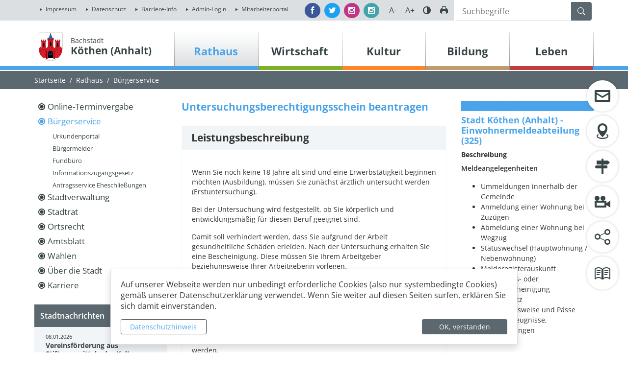

--- FILE ---
content_type: text/html; charset=UTF-8
request_url: https://www.koethen-anhalt.de/de/leistungsdetail/leistung/123/wohnort/266/untersuchungsberechtigungsschein_beantragen.html
body_size: 29629
content:
<!DOCTYPE html>
<html lang="de" >
<head>
                            <base href="https://www.koethen-anhalt.de/" />
<meta http-equiv="Content-Type" content="text/html; charset=UTF-8" />
<title>Untersuchungsberechtigungsschein beantragen</title>
<meta name="generator" content="GeoCMS Version:5.51.01 brain-SCC GmbH (c) 2026" />
<meta name="keywords" content="Untersuchungsberechtigungsschein beantragen, Berufsausbildung" />
<meta name="robots" content="index, follow" />
<meta property="gc:keywords" content="Untersuchungsberechtigungsschein beantragen, Berufsausbildung" />
<meta property="gc:title" content="Untersuchungsberechtigungsschein beantragen" />
<meta property="gc:description" content="Wenn Sie noch keine 18 Jahre alt sind und eine Erwerbstätigkeit beginnen möchten (Ausbildung), müssen Sie zunächst ärztlich untersucht werden (Erstuntersuchung). Bei der Untersuchung wird festgestellt, ob Sie körperlich und entwicklungsmäßig für diesen Beruf geeignet sind. Damit soll verhindert werden, dass Sie aufgrund der Arbeit gesundheitliche Schäden erleiden. Nach der Untersuchung erhalten Sie eine Bescheinigung. Diese müssen Sie Ihrem Arbeitgeber beziehungsweise Ihrer Arbeitgeberin vorlegen. Sie brauchen keine Untersuchung, wenn Sie eine geringfügige Beschäftigung beginnen oder wenn Sie nur kurze Zeit arbeiten (maximal 2 Monate). Das gilt beispielsweise für einen Ferienjob oder ein Schülerpraktikum. Die Untersuchungskosten zahlt das Land. Sie müssen die Erstuntersuchung beantragen, damit die Untersuchungskosten erstattet werden." />
<meta property="gc:contenttype" content="leistung" />
<link  rel="stylesheet" type="text/css" href="https://www.koethen-anhalt.de/res/jquery/css/jquery-ui.min.css?v=v5.51.01"  />
<link  rel="stylesheet" type="text/css" href="https://www.koethen-anhalt.de/res/jquery/css/jquery-ui-brain.css?v=v5.51.01"  />
<link  id="special_btp_css"  rel="stylesheet" type="text/css" href="https://www.koethen-anhalt.de/vendor/bootstrap/style_koethen.css?v=v5.51.01"  />
<link  rel="stylesheet" type="text/css" href="https://www.koethen-anhalt.de/res/icomoon/icomoon.css?v=v5.51.01"  />
<link  rel="stylesheet" type="text/css" href="https://www.koethen-anhalt.de/res/lindua/lindua.css?v=v5.51.01"  />
<link  rel="stylesheet" type="text/css" href="https://www.koethen-anhalt.de/res/vendor/bootstrap/icons/font/bootstrap-icons.css?v=v5.51.01"  />
<link  rel="stylesheet" type="text/css" href="https://www.koethen-anhalt.de/res/vendor/bootstrap/xcontrols/xcontrols_bootstrap4_frontend.css?v=v5.51.01"  />
<link  rel="stylesheet" type="text/css" href="https://www.koethen-anhalt.de/res/modules/gccontact/templates/index.css?v=v5.51.01"  />
<link  rel="stylesheet" type="text/css" href="https://www.koethen-anhalt.de/modules/gcfreecontent/templates/index.css?v=v5.51.01"  />
<link  rel="stylesheet" type="text/css" href="https://www.koethen-anhalt.de/modules/menu/templates/menu_scss.css?v=v5.51.01"  />
<link  rel="stylesheet" type="text/css" href="https://www.koethen-anhalt.de/modules/accessibility/templates/index.css?v=v5.51.01"  />
<link  rel="stylesheet" type="text/css" href="https://www.koethen-anhalt.de/res/modules/gcfreemenu/templates/index.css?v=v5.51.01"  />
<link  rel="stylesheet" type="text/css" href="https://www.koethen-anhalt.de/modules/gcarticle/templates/index.css?v=v5.51.01"  />
<link  rel="stylesheet" type="text/css" href="https://www.koethen-anhalt.de/res/js/jquery/jquery-lightbox/css/jquery.lightbox-0.5.css?v=v5.51.01"  />
<link  rel="stylesheet" type="text/css" href="https://www.koethen-anhalt.de/res/modules/accessibility/templates/css/index.css?v=v5.51.01"  />
<link  rel="stylesheet" type="text/css" href="https://www.koethen-anhalt.de/res/js/jquery/jquery-select2/dist/css/select2.min.css?v=v5.51.01"  />
<!--[if IE]>
<link  rel="stylesheet" type="text/css" href="https://www.koethen-anhalt.de/modules/page/templates/bootstrap_koethen/css/ie.css?v=v5.51.01" media="screen,projection" />
<![endif]-->

<script  src="https://www.koethen-anhalt.de/res/jquery/js/jquery.min.js?v=v5.51.01"></script>
<script defer src="https://www.koethen-anhalt.de/res/jquery/js/jquery-ui.min.js?v=v5.51.01"></script>
<script defer src="https://www.koethen-anhalt.de/res/js/jquery/jquery-ui-touch-punch/jquery.ui.touch-punch.min.js?v=v5.51.01"></script>
<script defer src="https://www.koethen-anhalt.de/res/vendor/bootstrap/plugin/js/popper.min.js?v=v5.51.01"></script>
<script defer src="https://www.koethen-anhalt.de/res/vendor/bootstrap/4.6.0/js/bootstrap.min.js?v=v5.51.01"></script>
<script  src="https://www.koethen-anhalt.de/res/js/gclocalstorage/gcLocalStorage.js?v=v5.51.01"></script>
<script  src="https://www.koethen-anhalt.de/res/js/gc.js?v=v5.51.01"></script>
<script  src="https://www.koethen-anhalt.de/res/js/xc.js?v=v5.51.01"></script>
<script defer src="https://www.koethen-anhalt.de/res/vendor/bootstrap/plugin/js/responsive-tabs.js?v=v5.51.01"></script>
<script defer src="https://www.koethen-anhalt.de/res/js/bootstrap/bootstrap-modaldialog/bootstrap.modaldialog.min.js?v=v5.51.01"></script>
<script defer src="https://www.koethen-anhalt.de/res/vendor/bootstrap/plugin/bootstrap-autocomplete/dist/latest/bootstrap-autocomplete.js?v=v5.51.01"></script>
<script  src="https://www.koethen-anhalt.de/res/js/jquery/jquery-select2/dist/js/select2.min.js?v=v5.51.01"></script>
<script defer src="https://www.koethen-anhalt.de/res/js/jquery/bootstrap-maxlength/src/bootstrap-maxlength.js?v=v5.51.01"></script>
<script defer src="https://www.koethen-anhalt.de/modules/gcfreemenu/templates/index_dropdown.js?v=v5.51.01"></script>
<script defer src="https://www.koethen-anhalt.de/res/modules/btp_pushmenu/templates/v2_0/pushmenu.min.js?v=v5.51.01"></script>
<script  src="https://www.koethen-anhalt.de/res/js/jquery/jquery-lightbox/js/jquery.lightbox-0.5.js?v=v5.51.01"></script>
<script  src="https://www.koethen-anhalt.de/res/modules/accessibility/templates/js/accessibility.js?v=v5.51.01"></script>
<style>
.breadcrumb-item + .breadcrumb-item-first::before {
    content : ":";
}

@media (pointer : coarse) {
    .btp_breadcrumb ol.breadcrumb.touch {
        flex-wrap  : nowrap;
    overflow-x : scroll;
    }

    .btp_breadcrumb a,
    .btp_breadcrumb span {
        white-space : nowrap;
    }

    .btp_breadcrumb li:last-child span {
        margin-right : .75rem;
    }

    .breadcrumb-item + .breadcrumb-item::before {
        float : none;
    }
}
</style>
<script  >
jQuery.noConflict();
var GeoCMSMultiObject = {};
/* +++++++++++++++++++++++++++++++++++++ */
window.GeoCMSLocalStorage      = new gcLocalStorage('koethen',false); /* Wrapper für localStorage */
window.GeoCMSSessionStorage    = new gcLocalStorage('koethen',true);  /* Wrapper für sessionStorage */
/* +++++++++++++++++++++++++++++++++++++ */

document.addEventListener('keyup',XControls.Core.closePopupWithEscape);
function outputCurrentValue(id,prefix,postfix)
{
    if (typeof prefix === "undefined")
    {
        prefix = ': ';
    }
        if (typeof postfix === "undefined")
    {
        postfix = '';
    }
    const out =  document.querySelector('#' + id + '_output'); 
    const el  =  document.querySelector('#' + id); 
    if (out && el)
    {
        out.textContent = prefix + el.value + postfix;   
    }
   
}			jQuery(function() {
				jQuery('.check_max_length').maxlength({
				    alwaysShow: true,
				    //threshold: 10,
				    warningClass: "badge bg-success",
				    limitReachedClass: "badge badge-danger",
				    placement: 'top'
				    //message: 'used %charsTyped% of %charsTotal% chars.'
				});
			});function openWizardDialog(element_id, reference, wizardname) {
	var url = 'https://www.koethen-anhalt.de/admin/page/ajax/GetWizard/?wizard=__WIZ__&uhash=5SiDzfjnkBI3xuvTE4QO6cVNeg8bGC9hywHmXUY0&input_id=__ID__'.replace('__WIZ__',wizardname).replace('__ID__',element_id);
	return BtpDialogClass.invokeOnClick(reference,url);
}
(function($){ $(function(){
jQuery('.gcarticle-gallery-link').lightBox({"overlayBgColor":"#000","overlayOpacity":0.6,"imageLoading":"res\/js\/jquery\/jquery-lightbox\/images\/lightbox-ico-loading.gif","imageBlank":"res\/js\/jquery\/jquery-lightbox\/images\/lightbox-blank.gif","imageBtnClose":"res\/js\/jquery\/jquery-lightbox\/images\/de\/lightbox-btn-close.gif","imageBtnPrev":"res\/js\/jquery\/jquery-lightbox\/images\/de\/lightbox-btn-prev.gif","imageBtnNext":"res\/js\/jquery\/jquery-lightbox\/images\/de\/lightbox-btn-next.gif","containerResizeSpeed":350,"txtImage":"Bild","txtOf":"von"});
}); })(jQuery);
if(typeof jQuery != 'undefined'){
			jQuery(function(){
				var gc_accessibility = new GCAccessibility({"selector":"#gc_accessibility_id","store":1,"fontsize":1,"fontsize_target":"html","variations":3,"current":0,"fontsizes":{"normal":"100","m1":"90","m2":"80","m3":"70","p1":"110","p2":"120","p3":"130"},"monochrome":1,"monochrome_target":"html"});
				gc_accessibility.init();
			});
		}
</script>

<link rel="canonical" href="https://www.koethen-anhalt.de/de/leistungsdetail/leistung/123/wohnort/266/zustaendigestellen/22/untersuchungsberechtigungsschein_beantragen.html" />

<!-- FAVICONS: Beginn -->				
<!--link rel="shortcut icon" href="https://www.koethen-anhalt.de/favicon.ico" type="image/x-icon" id="favicon" /-->
<!--link rel="icon" href="https://www.koethen-anhalt.de/favicon.ico" type="image/x-icon"/-->
<!--link rel="shortcut icon" href="https://www.koethen-anhalt.de/favicon.ico" type="image/vnd.microsoft.icon"-->
<link rel="apple-touch-icon" type="image/png" sizes="57x57" href="https://www.koethen-anhalt.de/de/datei/zuschneiden/57x57/id/15779,1233/apple-icon-57x57.png">
<link rel="apple-touch-icon" type="image/png" sizes="60x60" href="https://www.koethen-anhalt.de/de/datei/zuschneiden/60x60/id/15779,1233/apple-icon-60x60.png">
<link rel="apple-touch-icon" type="image/png" sizes="72x72" href="https://www.koethen-anhalt.de/de/datei/zuschneiden/72x72/id/15779,1233/apple-icon-72x72.png">
<link rel="apple-touch-icon" type="image/png" sizes="76x76" href="https://www.koethen-anhalt.de/de/datei/zuschneiden/76x76/id/15779,1233/apple-icon-76x76.png">
<link rel="apple-touch-icon" type="image/png" sizes="114x114" href="https://www.koethen-anhalt.de/de/datei/zuschneiden/114x114/id/15779,1233/apple-icon-114x114.png">
<link rel="apple-touch-icon" type="image/png" sizes="120x120" href="https://www.koethen-anhalt.de/de/datei/zuschneiden/120x120/id/15779,1233/apple-icon-120x120.png">
<link rel="apple-touch-icon" type="image/png" sizes="144x144" href="https://www.koethen-anhalt.de/de/datei/zuschneiden/144x144/id/15779,1233/apple-icon-144x144.png">
<link rel="apple-touch-icon" type="image/png" sizes="152x152" href="https://www.koethen-anhalt.de/de/datei/zuschneiden/152x152/id/15779,1233/apple-icon-152x152.png">
<link rel="apple-touch-icon" type="image/png" sizes="180x180" href="https://www.koethen-anhalt.de/de/datei/zuschneiden/180x180/id/15779,1233/apple-icon-180x180.png">
<link rel="icon" type="image/png" sizes="36x36" href="https://www.koethen-anhalt.de/de/datei/zuschneiden/36x36/id/15779,1233/android-chrome-36x36.png">
<link rel="icon" type="image/png" sizes="48x48" href="https://www.koethen-anhalt.de/de/datei/zuschneiden/48x48/id/15779,1233/android-chrome-48x48.png">
<link rel="icon" type="image/png" sizes="72x72" href="https://www.koethen-anhalt.de/de/datei/zuschneiden/72x72/id/15779,1233/android-chrome-72x72.png">
<link rel="icon" type="image/png" sizes="96x96" href="https://www.koethen-anhalt.de/de/datei/zuschneiden/96x96/id/15779,1233/android-chrome-96x96.png">
<link rel="icon" type="image/png" sizes="144x144" href="https://www.koethen-anhalt.de/de/datei/zuschneiden/144x144/id/15779,1233/android-chrome-144x144.png">
<link rel="icon" type="image/png" sizes="192x192" href="https://www.koethen-anhalt.de/de/datei/zuschneiden/192x192/id/15779,1233/android-chrome-192x192.png">
<link rel="icon" type="image/png" sizes="256x256" href="https://www.koethen-anhalt.de/de/datei/zuschneiden/256x256/id/15779,1233/android-chrome-256x256.png">
<link rel="icon" type="image/png" sizes="384x384" href="https://www.koethen-anhalt.de/de/datei/zuschneiden/384x384/id/15779,1233/android-chrome-384x384.png">
<link rel="icon" type="image/png" sizes="512x512" href="https://www.koethen-anhalt.de/de/datei/zuschneiden/512x512/id/15779,1233/android-chrome-512x512.png">
<link rel="icon" type="image/png" sizes="57x57" href="https://www.koethen-anhalt.de/de/datei/zuschneiden/57x57/id/15779,1233/favicon-57x57.png">
<link rel="icon" type="image/png" sizes="96x96" href="https://www.koethen-anhalt.de/de/datei/zuschneiden/96x96/id/15779,1233/favicon-96x96.png">
<link rel="icon" type="image/png" sizes="16x16" href="https://www.koethen-anhalt.de/de/datei/zuschneiden/16x16/id/15779,1233/favicon-16x16.png">
<meta name="msapplication-TileColor" content="#ffffff">
<meta name="msapplication-TileImage" content="https://www.koethen-anhalt.de/de/datei/zuschneiden/144x144/id/15779,1233/ms-icon-144x144.png">
<meta name="theme-color" content="#ffffff">
<!-- FAVICONS: Ende -->
            
    <meta name="theme-color" content="#e3000b">
        <!-- common_header -->
    <meta http-equiv="X-UA-Compatible" content="IE=edge">
    <meta name="viewport" content="width=device-width, initial-scale=1, maximum-scale=1.0, user-scalable=no">

    <!-- HTML5 Shim and Respond.js IE8 support of HTML5 elements and media queries -->
    <!--[if lt IE 9]>
    <script src="res/js/bootstrap/html5shiv.js"></script>
    <script src="res/js/bootstrap/respond.min.js"></script>
    <![endif]-->

</head>
<body id="page-body" class="theme_ color_blau  threecol" x-ms-format-detection="none">
    

<div id="pm_page">

    <header class="container-fluid">
        <div id="head-fixed" class="header-top-container">
            <div class="topline row p-0">
                <div class="container">
                    <div class="row p-0">
                        <div class="col-12 col-md-auto mr-auto p-1">
                                        <div class="gc_gcfreemenu servicenav modularea-__hidden view-singleview" data-gc-search="true"><section id="13_2_1233" class="gcfreemenu-section navstyle-standard"><div id="13_2_1233_box"
                 class="gcfreemenu-content" ><nav class="gcfreemenu-menublock-1 gcfreemenu-menu gcfreemenu-menu-liststyle-standard gcfreemenu-menu-nav-lvl-"><ol class="gcfreemenu-menu-list-1 gcfreemenu-menu-list gcfreemenu-menu-list-lvl-"><li class=" gcfreemenu-menu-item oddeven-0 status-0 status-in-path-0 lang-de  "><a class="gcfreemenu-menu-item-link status-0 status-in-path-0  lang-de  internal-link"
                               href="/de/impressum.html" target="_self"
                               title="Impressum"><span
                                        class="gcfreemenu-menu-item-label">Impressum</span></a></li><li class=" gcfreemenu-menu-item oddeven-1 status-0 status-in-path-0 lang-de  "><a class="gcfreemenu-menu-item-link status-0 status-in-path-0  lang-de  internal-link"
                               href="/de/datenschutz.html" target="_self"
                               title="Datenschutz"><span
                                        class="gcfreemenu-menu-item-label">Datenschutz</span></a></li><li class=" gcfreemenu-menu-item oddeven-0 status-0 status-in-path-0 lang-de  "><a class="gcfreemenu-menu-item-link status-0 status-in-path-0  lang-de  internal-link"
                               href="/de/barriere-info.html" target="_self"
                               title="Barriere-Info"><span
                                        class="gcfreemenu-menu-item-label">Barriere-Info</span></a></li><li class=" gcfreemenu-menu-item oddeven-1 status-0 status-in-path-0 lang-de  "><a class="gcfreemenu-menu-item-link status-0 status-in-path-0  lang-de  internal-link"
                               href="/de/admin-login.html" target="_self"
                               title="Admin-Login"><span
                                        class="gcfreemenu-menu-item-label">Admin-Login</span></a></li><li class=" gcfreemenu-menu-item oddeven-0 status-0 status-in-path-0 lang-de  "><a class="gcfreemenu-menu-item-link status-0 status-in-path-0  lang-de  external-link"
                               href="/de/mitarbeiterportal.html" target="_blank"
                               title="Mitarbeiterportal"><span
                                        class="gcfreemenu-menu-item-label">Mitarbeiterportal</span></a></li></ol></nav></div></section></div>
    
                        </div>
                        <div class="col-12 col-md-auto p-1 justify-content-center justify-content-lg-right d-flex">

                            <div class="d-flex align-content-center align-items-center h-100">
                                <a href="https://www.facebook.com/stadt.koethen" title="Besuchen Sie uns auf Facebook" target="_blank" class="mr-2 btn btn-sm btn-facebook rounded-circle text-white">
                                    <i class="icon icon-facebook"></i>
                                    <span class="d-none">Facebook</span>
                                </a>
                                <a href="https://twitter.com/skoethen" title="Besuchen Sie uns auf Twitter" target="_blank" class="mr-2 btn btn-sm btn-twitter rounded-circle text-white">
                                    <i class="icon icon-twitter"></i>
                                    <span class="d-none">Twitter</span>
                                </a>
                                <a href="https://www.instagram.com/stadtportal_koethen_anhalt/" title="Besuchen Sie uns auf Instagram" target="_blank" class="mr-2 btn btn-sm btn-instagram rounded-circle text-white">
                                    <i class="icon icon-instagram"></i>
                                    <span class="d-none">Instagram</span>
                                </a>
                                <a href="https://www.instagram.com/jugendarbeit.koethen" title="Besuchen Sie unsere Jugendarbeit auf Instagram" target="_blank" class="mr-2 btn btn-sm btn-instagram2 rounded-circle text-white">
                                    <i class="icon icon-instagram"></i>
                                    <span class="d-none">Instagram</span>
                                </a>
                            </div>

                            <div class="tools-barriere d-none d-lg-block">

                                <div id="barriere-tools" class="gc_accessibility" data-gc-search="false">
                                    <div class="gc_accessibility-button-container">
                                        <button id="fsize-minus" title="Schriftgröße verkleinern" class="fontsize-controllers button">A-</button>
                                        <button id="fsize-normal" title="Schriftgröße normalisieren" class="fontsize-controllers button inactive">A</button>
                                        <button id="fsize-plus" title="Schriftgröße vergrößern" class="fontsize-controllers button">A+</button>
                                        <button title="Kontrastmodus aktivieren/deaktivieren" class="monochrome-controllers button contrast-switcher">Farbe</button>
                                        <a href="javascript:window.print()" title="Seite drucken" class="print-link button"></a>
                                    </div>
                                </div>



                            </div>
                        </div>
                        <div class="col-12 col-md-3 p-1 searchline">
                            <div class="header-search searchbox">
                                            <div class="btp_search modularea-__hidden view-moduloutput" data-gc-search="false">
        		<a id="content_48_2_1233"></a>        
                                                    <div class="btp_search_searchmask">
    
    	
    

<form
	id="form_btp_search_48_2_1233"
	name="form_btp_search_48_2_1233" data-name="form_btp_search_48_2_1233"
	method="get" enctype="multipart/form-data"
		class="xelement-form "
	action="/de/suche.html"			
	
				
	
			
	
>
	<input type="hidden" name="xc0_submitted" value="1" />
	        
		<div id="xce_1_cont" 	class="xelement-text" ><div class="form-group"><div class="input-group" id="xce_1_inputgroup" data-target-input="nearest"><input
							id="xce_1"
	
								
							name="searchwords" data-name="searchwords"
	
															type="text"
								
	
															class="form-control headsearchAutoComplete"
	
							 data-target="#xce_1_inputgroup"
	
		
															value=""
														title="mehrere&#x20;Suchbegriffen&#x20;mit&#x20;Leerzeichen&#x20;trennen"
	
								
														style=""
							maxlength="255"																
	placeholder="Suchbegriffe"
									
	
									
	
									
	
	
																						
																																																																																																																																																																																
	
									
	
									
	
									
	
									
	
									
	
									
	
									
	
							

						/><div class="input-group-append"><button  type="submit" title="Hier klicken, um die globale Suche über die gesamte Website auszulösen!" class="btn btn-primary btp_popover_tooltip" " name="modus" value="g"><span class="bi bi-search"></span><span class="sr-only">Formularschaltfläche</span></button></div></div></div></div><div id="xce_2_cont" 	class="xelement-hidden" ><div class="form-group"><input
				id="xce_2"
				name="cpage" data-name="cpage"
				type="hidden"
					
				value=""
				
				
			/></div></div><div id="xce_4_cont" 	class="xelement-hidden" ><div class="form-group"><input
				id="xce_4"
				name="xc_f01e01a094982ffdc10776c9beda71ad" data-name="xc_f01e01a094982ffdc10776c9beda71ad"
				type="hidden"
					
				value=""
				
				
			/></div></div><div id="xce_5_cont" 	class="xelement-hidden" ><div class="form-group"><input
				id="xce_5"
				name="_csrf_token" data-name="_csrf_token"
				type="hidden"
					
				value="e08261450b1c4b76aff748bbf8f64883"
				
				
			/></div></div>
</form>

<script>
	// window.addEventListener("DOMContentLoaded", function() {
	jQuery(function() {
		XControls.Element.Form.setupForm('form_btp_search_48_2_1233');
		XControls.Element.Form.addRefreshJS('form_btp_search_48_2_1233', '(function ($) {	$(".popovers").popover({"container" : "body"}); })(jQuery);');

		//	gesammeltes JS der Formular-Elemente
		
		

		//	initiales Ausführen der Refresh-Scripte
		XControls.Element.Form.refresh('form_btp_search_48_2_1233');
	});
</script>


    	
    </div>                        </div>
    
                            </div>
                        </div>
                    </div>
                </div>
            </div>
            <div class="navline row p-0">
                <div class="container">
                    <div class="row p-0 pt-4">
                        <div class="col-8 col-xs-8 col-sm-8 col-md-6 col-lg-3 pl-0 header-logo">
                            <div class="d-flex flex-row align-items-end">
                                <div class="p-2 pb-xl-0 pt-xl-0">
                                    <a href="" title="Köthen (Anhalt) " class="page-wappen-link">
                                        <img src="modules/page/templates/bootstrap_koethen/images/koethen-wappen.png" class="header-wappen"/>
                                    </a>
                                </div>
                                <div class="p-2">
                                    <a href="" title="Köthen (Anhalt) " class="page-header-link">
                                                                                    <span class="page-header-subtitle">Bachstadt</span>
                                                                                <span class="page-header-title">Köthen (Anhalt)</span>
                                    </a>
                                </div>
                            </div>
                        </div>
                        <div class="col-4 col-xs-4 col-sm-4 col-md-6 col-lg-9 pl-lg-0 pr-lg-0 header-nav text-sm-right">
                            <div class="d-none d-xl-block">
                                            <div class="gc_gcfreemenu dropmenu modularea-__hidden view-singleview">
<div class="fe-container" data-gc-search="false"></div>

                
        	

        
        <section id="17_2_1233" class="gcfreemenu-section navstyle-standard">
            
                        <div id="dropdown-nav"
                 class="gcfreemenu-content" >

                                                                                                <nav class="gcfreemenu-menublock-1 gcfreemenu-menu gcfreemenu-menu-liststyle-standard">

            <div class="iconmenu-error-msg" style="display: none;"><p><strong>Achtung</strong><br>Sie können nur bis zu drei Links auswählen.</p></div>

                        <ol class="gcfreemenu-menu-list-1 gcfreemenu-menu-list">
                                                        <li id="gcfreemenu-menu-item-link-blau" class=" gcfreemenu-level-0  gcfreemenu-menu-item oddeven-0 status-0 status-in-path-1 lang-de blau">
                        
                                                    <a  id="iconnav-blau" class="gcfreemenu-menu-item-link status-0 status-in-path-1  lang-de blau internal-link" href="/de/rathaus.html" target="_self" title="Rathaus">
                                <span class="lindua-blau"></span>
                                <span class="gcfreemenu-menu-item-label">Rathaus</span>
                            </a>
                        
                        
                                                                <nav class="gcfreemenu-menublock-1 gcfreemenu-menu gcfreemenu-menu-liststyle-standard">

            <div class="iconmenu-error-msg" style="display: none;"><p><strong>Achtung</strong><br>Sie können nur bis zu drei Links auswählen.</p></div>

                        <ol class="gcfreemenu-menu-list-1 gcfreemenu-menu-list">
                                                        <li id="gcfreemenu-menu-item-link-" class=" gcfreemenu-level-1  gcfreemenu-menu-item oddeven-0 status-0 status-in-path-0 lang-de ">
                        
                                                    <a  id="iconnav-" class="gcfreemenu-menu-item-link status-0 status-in-path-0  lang-de  internal-link" href="/de/online-terminvergabe.html" target="_self" title="Online-Terminvergabe">
                                <span class="lindua-"></span>
                                <span class="gcfreemenu-menu-item-label">Online-Terminvergabe</span>
                            </a>
                        
                        
                                            </li>
                                                        <li id="gcfreemenu-menu-item-link-" class=" gcfreemenu-level-1  gcfreemenu-menu-item oddeven-1 status-0 status-in-path-1 lang-de ">
                        
                                                    <a  id="iconnav-" class="gcfreemenu-menu-item-link status-0 status-in-path-1  lang-de  internal-link" href="/de/buergerservice.html" target="_self" title="Bürger- und Unternehmensservice">
                                <span class="lindua-"></span>
                                <span class="gcfreemenu-menu-item-label">Bürgerservice</span>
                            </a>
                        
                        
                                                                <nav class="gcfreemenu-menublock-1 gcfreemenu-menu gcfreemenu-menu-liststyle-standard">

            <div class="iconmenu-error-msg" style="display: none;"><p><strong>Achtung</strong><br>Sie können nur bis zu drei Links auswählen.</p></div>

                        <ol class="gcfreemenu-menu-list-1 gcfreemenu-menu-list">
                                                        <li id="gcfreemenu-menu-item-link-" class=" gcfreemenu-level-2  gcfreemenu-menu-item oddeven-0 status-0 status-in-path-0 lang-de ">
                        
                                                    <a  id="iconnav-" class="gcfreemenu-menu-item-link status-0 status-in-path-0  lang-de  internal-link" href="/de/urkunden.html" target="_self" title="Urkundenportal">
                                <span class="lindua-"></span>
                                <span class="gcfreemenu-menu-item-label">Urkundenportal</span>
                            </a>
                        
                        
                                            </li>
                                                        <li id="gcfreemenu-menu-item-link-" class=" gcfreemenu-level-2  gcfreemenu-menu-item oddeven-1 status-0 status-in-path-0 lang-de ">
                        
                                                    <a  id="iconnav-" class="gcfreemenu-menu-item-link status-0 status-in-path-0  lang-de  internal-link" href="/de/buergermelder.html" target="_self" title="Bürgermelder">
                                <span class="lindua-"></span>
                                <span class="gcfreemenu-menu-item-label">Bürgermelder</span>
                            </a>
                        
                        
                                            </li>
                                                        <li id="gcfreemenu-menu-item-link-" class=" gcfreemenu-level-2  gcfreemenu-menu-item oddeven-0 status-0 status-in-path-0 lang-de ">
                        
                                                    <a  id="iconnav-" class="gcfreemenu-menu-item-link status-0 status-in-path-0  lang-de  internal-link" href="/de/fundbuero.html" target="_self" title="Fundbüro">
                                <span class="lindua-"></span>
                                <span class="gcfreemenu-menu-item-label">Fundbüro</span>
                            </a>
                        
                        
                                            </li>
                                                        <li id="gcfreemenu-menu-item-link-" class=" gcfreemenu-level-2  gcfreemenu-menu-item oddeven-1 status-0 status-in-path-0 lang-de ">
                        
                                                    <a  id="iconnav-" class="gcfreemenu-menu-item-link status-0 status-in-path-0  lang-de  internal-link" href="/de/izg.html" target="_self" title="Informationszugangsgesetz">
                                <span class="lindua-"></span>
                                <span class="gcfreemenu-menu-item-label">Informationszugangsgesetz</span>
                            </a>
                        
                        
                                            </li>
                                                        <li id="gcfreemenu-menu-item-link-" class=" gcfreemenu-level-2  gcfreemenu-menu-item oddeven-0 status-0 status-in-path-0 lang-de ">
                        
                                                    <a  id="iconnav-" class="gcfreemenu-menu-item-link status-0 status-in-path-0  lang-de  internal-link" href="/de/eheschliessungen.html" target="_self" title="Antragsservice Eheschließungen">
                                <span class="lindua-"></span>
                                <span class="gcfreemenu-menu-item-label">Antragsservice Eheschließungen</span>
                            </a>
                        
                        
                                            </li>
                            </ol>

        </nav>
    
                                            </li>
                                                        <li id="gcfreemenu-menu-item-link-" class=" gcfreemenu-level-1  gcfreemenu-menu-item oddeven-0 status-0 status-in-path-0 lang-de ">
                        
                                                    <a  id="iconnav-" class="gcfreemenu-menu-item-link status-0 status-in-path-0  lang-de  internal-link" href="/de/stadtverwaltung.html" target="_self" title="Stadtverwaltung">
                                <span class="lindua-"></span>
                                <span class="gcfreemenu-menu-item-label">Stadtverwaltung</span>
                            </a>
                        
                        
                                                                <nav class="gcfreemenu-menublock-1 gcfreemenu-menu gcfreemenu-menu-liststyle-standard">

            <div class="iconmenu-error-msg" style="display: none;"><p><strong>Achtung</strong><br>Sie können nur bis zu drei Links auswählen.</p></div>

                        <ol class="gcfreemenu-menu-list-1 gcfreemenu-menu-list">
                                                        <li id="gcfreemenu-menu-item-link-" class=" gcfreemenu-level-2  gcfreemenu-menu-item oddeven-0 status-0 status-in-path-0 lang-de ">
                        
                                                    <a  id="iconnav-" class="gcfreemenu-menu-item-link status-0 status-in-path-0  lang-de  internal-link" href="/de/mitarbeiter.html" target="_self" title="Mitarbeiterverzeichnis">
                                <span class="lindua-"></span>
                                <span class="gcfreemenu-menu-item-label">Mitarbeiter</span>
                            </a>
                        
                        
                                            </li>
                                                        <li id="gcfreemenu-menu-item-link-" class=" gcfreemenu-level-2  gcfreemenu-menu-item oddeven-1 status-0 status-in-path-0 lang-de ">
                        
                                                    <a  id="iconnav-" class="gcfreemenu-menu-item-link status-0 status-in-path-0  lang-de  internal-link" href="/de/haushalt.html" target="_self" title="Haushalt">
                                <span class="lindua-"></span>
                                <span class="gcfreemenu-menu-item-label">Haushalt</span>
                            </a>
                        
                        
                                            </li>
                                                        <li id="gcfreemenu-menu-item-link-" class=" gcfreemenu-level-2  gcfreemenu-menu-item oddeven-0 status-0 status-in-path-0 lang-de ">
                        
                                                    <a  id="iconnav-" class="gcfreemenu-menu-item-link status-0 status-in-path-0  lang-de  internal-link" href="/de/feuerwehr.html" target="_self" title="Freiwillige Feuerwehr">
                                <span class="lindua-"></span>
                                <span class="gcfreemenu-menu-item-label">Freiwillige Feuerwehr</span>
                            </a>
                        
                        
                                            </li>
                                                        <li id="gcfreemenu-menu-item-link-" class=" gcfreemenu-level-2  gcfreemenu-menu-item oddeven-1 status-0 status-in-path-0 lang-de ">
                        
                                                    <a  id="iconnav-" class="gcfreemenu-menu-item-link status-0 status-in-path-0  lang-de  internal-link" href="/de/friedhof.html" target="_self" title="Friedhof">
                                <span class="lindua-"></span>
                                <span class="gcfreemenu-menu-item-label">Friedhof</span>
                            </a>
                        
                        
                                            </li>
                                                        <li id="gcfreemenu-menu-item-link-" class=" gcfreemenu-level-2  gcfreemenu-menu-item oddeven-0 status-0 status-in-path-0 lang-de ">
                        
                                                    <a  id="iconnav-" class="gcfreemenu-menu-item-link status-0 status-in-path-0  lang-de  internal-link" href="/de/stadtarchiv.html" target="_self" title="Stadtarchiv">
                                <span class="lindua-"></span>
                                <span class="gcfreemenu-menu-item-label">Stadtarchiv</span>
                            </a>
                        
                        
                                            </li>
                                                        <li id="gcfreemenu-menu-item-link-" class=" gcfreemenu-level-2  gcfreemenu-menu-item oddeven-1 status-0 status-in-path-0 lang-de ">
                        
                                                    <a  id="iconnav-" class="gcfreemenu-menu-item-link status-0 status-in-path-0  lang-de  internal-link" href="/de/bibliothek.html" target="_self" title="Stadtbibliothek">
                                <span class="lindua-"></span>
                                <span class="gcfreemenu-menu-item-label">Stadtbibliothek</span>
                            </a>
                        
                        
                                            </li>
                            </ol>

        </nav>
    
                                            </li>
                                                        <li id="gcfreemenu-menu-item-link-" class=" gcfreemenu-level-1  gcfreemenu-menu-item oddeven-1 status-0 status-in-path-0 lang-de ">
                        
                                                    <a  id="iconnav-" class="gcfreemenu-menu-item-link status-0 status-in-path-0  lang-de  internal-link" href="/de/stadtrat.html" target="_self" title="Stadtrat">
                                <span class="lindua-"></span>
                                <span class="gcfreemenu-menu-item-label">Stadtrat</span>
                            </a>
                        
                        
                                                                <nav class="gcfreemenu-menublock-1 gcfreemenu-menu gcfreemenu-menu-liststyle-standard">

            <div class="iconmenu-error-msg" style="display: none;"><p><strong>Achtung</strong><br>Sie können nur bis zu drei Links auswählen.</p></div>

                        <ol class="gcfreemenu-menu-list-1 gcfreemenu-menu-list">
                                                        <li id="gcfreemenu-menu-item-link-" class=" gcfreemenu-level-2  gcfreemenu-menu-item oddeven-0 status-0 status-in-path-0 lang-de ">
                        
                                                    <a  id="iconnav-" class="gcfreemenu-menu-item-link status-0 status-in-path-0  lang-de  internal-link" href="/de/rats-und-buergerinformationssystem.html" target="_self" title="RATS- und BÜRGERINFORMATIONSSYSTEM">
                                <span class="lindua-"></span>
                                <span class="gcfreemenu-menu-item-label">RATS- und BÜRGERINFORMATIONSSYSTEM</span>
                            </a>
                        
                        
                                            </li>
                            </ol>

        </nav>
    
                                            </li>
                                                        <li id="gcfreemenu-menu-item-link-" class=" gcfreemenu-level-1  gcfreemenu-menu-item oddeven-0 status-0 status-in-path-0 lang-de ">
                        
                                                    <a  id="iconnav-" class="gcfreemenu-menu-item-link status-0 status-in-path-0  lang-de  internal-link" href="/de/ortsrecht.html" target="_self" title="Ortsrecht">
                                <span class="lindua-"></span>
                                <span class="gcfreemenu-menu-item-label">Ortsrecht</span>
                            </a>
                        
                        
                                                                <nav class="gcfreemenu-menublock-1 gcfreemenu-menu gcfreemenu-menu-liststyle-standard">

            <div class="iconmenu-error-msg" style="display: none;"><p><strong>Achtung</strong><br>Sie können nur bis zu drei Links auswählen.</p></div>

                        <ol class="gcfreemenu-menu-list-1 gcfreemenu-menu-list">
                                                        <li id="gcfreemenu-menu-item-link-" class=" gcfreemenu-level-2  gcfreemenu-menu-item oddeven-0 status-0 status-in-path-0 lang-de ">
                        
                                                    <a  id="iconnav-" class="gcfreemenu-menu-item-link status-0 status-in-path-0  lang-de  internal-link" href="/de/bekanntmachungen.html" target="_self" title="Bekanntmachungen">
                                <span class="lindua-"></span>
                                <span class="gcfreemenu-menu-item-label">Bekanntmachungen</span>
                            </a>
                        
                        
                                            </li>
                            </ol>

        </nav>
    
                                            </li>
                                                        <li id="gcfreemenu-menu-item-link-" class=" gcfreemenu-level-1  gcfreemenu-menu-item oddeven-1 status-0 status-in-path-0 lang-de ">
                        
                                                    <a  id="iconnav-" class="gcfreemenu-menu-item-link status-0 status-in-path-0  lang-de  internal-link" href="/de/amtsblatt.html" target="_self" title="Amtsblatt">
                                <span class="lindua-"></span>
                                <span class="gcfreemenu-menu-item-label">Amtsblatt</span>
                            </a>
                        
                        
                                            </li>
                                                        <li id="gcfreemenu-menu-item-link-" class=" gcfreemenu-level-1  gcfreemenu-menu-item oddeven-0 status-0 status-in-path-0 lang-de ">
                        
                                                    <a  id="iconnav-" class="gcfreemenu-menu-item-link status-0 status-in-path-0  lang-de  internal-link" href="/de/wahlen.html" target="_self" title="Wahlen">
                                <span class="lindua-"></span>
                                <span class="gcfreemenu-menu-item-label">Wahlen</span>
                            </a>
                        
                        
                                            </li>
                                                        <li id="gcfreemenu-menu-item-link-" class=" gcfreemenu-level-1  gcfreemenu-menu-item oddeven-1 status-0 status-in-path-0 lang-de ">
                        
                                                    <a  id="iconnav-" class="gcfreemenu-menu-item-link status-0 status-in-path-0  lang-de  internal-link" href="/de/ueber-die-stadt.html" target="_self" title="Über die Stadt">
                                <span class="lindua-"></span>
                                <span class="gcfreemenu-menu-item-label">Über die Stadt</span>
                            </a>
                        
                        
                                                                <nav class="gcfreemenu-menublock-1 gcfreemenu-menu gcfreemenu-menu-liststyle-standard">

            <div class="iconmenu-error-msg" style="display: none;"><p><strong>Achtung</strong><br>Sie können nur bis zu drei Links auswählen.</p></div>

                        <ol class="gcfreemenu-menu-list-1 gcfreemenu-menu-list">
                                                        <li id="gcfreemenu-menu-item-link-" class=" gcfreemenu-level-2  gcfreemenu-menu-item oddeven-0 status-0 status-in-path-0 lang-de ">
                        
                                                    <a  id="iconnav-" class="gcfreemenu-menu-item-link status-0 status-in-path-0  lang-de  internal-link" href="/de/wappen.html" target="_self" title="Köthener Stadtwappen">
                                <span class="lindua-"></span>
                                <span class="gcfreemenu-menu-item-label">Wappen</span>
                            </a>
                        
                        
                                            </li>
                                                        <li id="gcfreemenu-menu-item-link-" class=" gcfreemenu-level-2  gcfreemenu-menu-item oddeven-1 status-0 status-in-path-0 lang-de ">
                        
                                                    <a  id="iconnav-" class="gcfreemenu-menu-item-link status-0 status-in-path-0  lang-de  internal-link" href="/de/partnerstaedte.html" target="_self" title="Partnerstädte">
                                <span class="lindua-"></span>
                                <span class="gcfreemenu-menu-item-label">Partnerstädte</span>
                            </a>
                        
                        
                                            </li>
                            </ol>

        </nav>
    
                                            </li>
                                                        <li id="gcfreemenu-menu-item-link-" class=" gcfreemenu-level-1  gcfreemenu-menu-item oddeven-0 status-0 status-in-path-0 lang-de ">
                        
                                                    <a  id="iconnav-" class="gcfreemenu-menu-item-link status-0 status-in-path-0  lang-de  internal-link" href="/de/karriere.html" target="_self" title="Karriere">
                                <span class="lindua-"></span>
                                <span class="gcfreemenu-menu-item-label">Karriere</span>
                            </a>
                        
                        
                                                                <nav class="gcfreemenu-menublock-1 gcfreemenu-menu gcfreemenu-menu-liststyle-standard">

            <div class="iconmenu-error-msg" style="display: none;"><p><strong>Achtung</strong><br>Sie können nur bis zu drei Links auswählen.</p></div>

                        <ol class="gcfreemenu-menu-list-1 gcfreemenu-menu-list">
                                                        <li id="gcfreemenu-menu-item-link-" class=" gcfreemenu-level-2  gcfreemenu-menu-item oddeven-0 status-0 status-in-path-0 lang-de ">
                        
                                                    <a  id="iconnav-" class="gcfreemenu-menu-item-link status-0 status-in-path-0  lang-de  internal-link" href="/de/freie-stellen.html" target="_self" title="Freie Stellen">
                                <span class="lindua-"></span>
                                <span class="gcfreemenu-menu-item-label">Freie Stellen</span>
                            </a>
                        
                        
                                            </li>
                                                        <li id="gcfreemenu-menu-item-link-" class=" gcfreemenu-level-2  gcfreemenu-menu-item oddeven-1 status-0 status-in-path-0 lang-de ">
                        
                                                    <a  id="iconnav-" class="gcfreemenu-menu-item-link status-0 status-in-path-0  lang-de  internal-link" href="/de/ausbildung.html" target="_self" title="Ausbildung">
                                <span class="lindua-"></span>
                                <span class="gcfreemenu-menu-item-label">Ausbildung</span>
                            </a>
                        
                        
                                            </li>
                            </ol>

        </nav>
    
                                            </li>
                            </ol>

        </nav>
    
                                            </li>
                                                        <li id="gcfreemenu-menu-item-link-gruen" class=" gcfreemenu-level-0  gcfreemenu-menu-item oddeven-1 status-0 status-in-path-0 lang-de gruen">
                        
                                                    <a  id="iconnav-gruen" class="gcfreemenu-menu-item-link status-0 status-in-path-0  lang-de gruen internal-link" href="/de/wirtschaft.html" target="_self" title="Wirtschaft">
                                <span class="lindua-gruen"></span>
                                <span class="gcfreemenu-menu-item-label">Wirtschaft</span>
                            </a>
                        
                        
                                                                <nav class="gcfreemenu-menublock-1 gcfreemenu-menu gcfreemenu-menu-liststyle-standard">

            <div class="iconmenu-error-msg" style="display: none;"><p><strong>Achtung</strong><br>Sie können nur bis zu drei Links auswählen.</p></div>

                        <ol class="gcfreemenu-menu-list-1 gcfreemenu-menu-list">
                                                        <li id="gcfreemenu-menu-item-link-" class=" gcfreemenu-level-1  gcfreemenu-menu-item oddeven-0 status-0 status-in-path-0 lang-de ">
                        
                                                    <a  id="iconnav-" class="gcfreemenu-menu-item-link status-0 status-in-path-0  lang-de  internal-link" href="/de/firmenverzeichnis.html" target="_self" title="Firmenverzeichnis">
                                <span class="lindua-"></span>
                                <span class="gcfreemenu-menu-item-label">Firmenverzeichnis</span>
                            </a>
                        
                        
                                            </li>
                                                        <li id="gcfreemenu-menu-item-link-" class=" gcfreemenu-level-1  gcfreemenu-menu-item oddeven-1 status-0 status-in-path-0 lang-de ">
                        
                                                    <a  id="iconnav-" class="gcfreemenu-menu-item-link status-0 status-in-path-0  lang-de  internal-link" href="/de/wirtschaftsstandort.html" target="_self" title="Wirtschaftsstandort">
                                <span class="lindua-"></span>
                                <span class="gcfreemenu-menu-item-label">Wirtschaftsstandort</span>
                            </a>
                        
                        
                                                                <nav class="gcfreemenu-menublock-1 gcfreemenu-menu gcfreemenu-menu-liststyle-standard">

            <div class="iconmenu-error-msg" style="display: none;"><p><strong>Achtung</strong><br>Sie können nur bis zu drei Links auswählen.</p></div>

                        <ol class="gcfreemenu-menu-list-1 gcfreemenu-menu-list">
                                                        <li id="gcfreemenu-menu-item-link-" class=" gcfreemenu-level-2  gcfreemenu-menu-item oddeven-0 status-0 status-in-path-0 lang-de ">
                        
                                                    <a  id="iconnav-" class="gcfreemenu-menu-item-link status-0 status-in-path-0  lang-de  internal-link" href="/de/unternehmensservice.html" target="_self" title="Unternehmensservice">
                                <span class="lindua-"></span>
                                <span class="gcfreemenu-menu-item-label">Unternehmensservice</span>
                            </a>
                        
                        
                                            </li>
                                                        <li id="gcfreemenu-menu-item-link-" class=" gcfreemenu-level-2  gcfreemenu-menu-item oddeven-1 status-0 status-in-path-0 lang-de ">
                        
                                                    <a  id="iconnav-" class="gcfreemenu-menu-item-link status-0 status-in-path-0  lang-de  internal-link" href="/de/gewerbegebiete.html" target="_self" title="Gewerbe- und Industriegebiete">
                                <span class="lindua-"></span>
                                <span class="gcfreemenu-menu-item-label">Gewerbe- und Industriegebiete</span>
                            </a>
                        
                        
                                            </li>
                                                        <li id="gcfreemenu-menu-item-link-" class=" gcfreemenu-level-2  gcfreemenu-menu-item oddeven-0 status-0 status-in-path-0 lang-de ">
                        
                                                    <a  id="iconnav-" class="gcfreemenu-menu-item-link status-0 status-in-path-0  lang-de  internal-link" href="/de/stellenangebote-koethen.html" target="_self" title="Stellenangebote in Köthen">
                                <span class="lindua-"></span>
                                <span class="gcfreemenu-menu-item-label">Stellenangebote in Köthen</span>
                            </a>
                        
                        
                                            </li>
                            </ol>

        </nav>
    
                                            </li>
                                                        <li id="gcfreemenu-menu-item-link-" class=" gcfreemenu-level-1  gcfreemenu-menu-item oddeven-0 status-0 status-in-path-0 lang-de ">
                        
                                                    <a  id="iconnav-" class="gcfreemenu-menu-item-link status-0 status-in-path-0  lang-de  internal-link" href="/de/immobilienangebote.html" target="_self" title="Immobilienangebote">
                                <span class="lindua-"></span>
                                <span class="gcfreemenu-menu-item-label">Immobilienangebote</span>
                            </a>
                        
                        
                                            </li>
                                                        <li id="gcfreemenu-menu-item-link-" class=" gcfreemenu-level-1  gcfreemenu-menu-item oddeven-1 status-0 status-in-path-0 lang-de ">
                        
                                                    <a  id="iconnav-" class="gcfreemenu-menu-item-link status-0 status-in-path-0  lang-de  internal-link" href="/de/netzwerke.html" target="_self" title="Netzwerke">
                                <span class="lindua-"></span>
                                <span class="gcfreemenu-menu-item-label">Netzwerke</span>
                            </a>
                        
                        
                                                                <nav class="gcfreemenu-menublock-1 gcfreemenu-menu gcfreemenu-menu-liststyle-standard">

            <div class="iconmenu-error-msg" style="display: none;"><p><strong>Achtung</strong><br>Sie können nur bis zu drei Links auswählen.</p></div>

                        <ol class="gcfreemenu-menu-list-1 gcfreemenu-menu-list">
                                                        <li id="gcfreemenu-menu-item-link-" class=" gcfreemenu-level-2  gcfreemenu-menu-item oddeven-0 status-0 status-in-path-0 lang-de ">
                        
                                                    <a  id="iconnav-" class="gcfreemenu-menu-item-link status-0 status-in-path-0  lang-de  internal-link" href="/de/beteiligungen.html" target="_self" title="Beteiligungen">
                                <span class="lindua-"></span>
                                <span class="gcfreemenu-menu-item-label">Beteiligungen</span>
                            </a>
                        
                        
                                            </li>
                                                        <li id="gcfreemenu-menu-item-link-" class=" gcfreemenu-level-2  gcfreemenu-menu-item oddeven-1 status-0 status-in-path-0 lang-de ">
                        
                                                    <a  id="iconnav-" class="gcfreemenu-menu-item-link status-0 status-in-path-0  lang-de  internal-link" href="/de/kammern-innungen.html" target="_self" title="Kammern + Innungen">
                                <span class="lindua-"></span>
                                <span class="gcfreemenu-menu-item-label">Kammern + Innungen</span>
                            </a>
                        
                        
                                            </li>
                                                        <li id="gcfreemenu-menu-item-link-" class=" gcfreemenu-level-2  gcfreemenu-menu-item oddeven-0 status-0 status-in-path-0 lang-de ">
                        
                                                    <a  id="iconnav-" class="gcfreemenu-menu-item-link status-0 status-in-path-0  lang-de  internal-link" href="/de/verbaende-initiativen.html" target="_self" title="Verbände + Initiativen">
                                <span class="lindua-"></span>
                                <span class="gcfreemenu-menu-item-label">Verbände + Initiativen</span>
                            </a>
                        
                        
                                            </li>
                            </ol>

        </nav>
    
                                            </li>
                                                        <li id="gcfreemenu-menu-item-link-" class=" gcfreemenu-level-1  gcfreemenu-menu-item oddeven-0 status-0 status-in-path-0 lang-de ">
                        
                                                    <a  id="iconnav-" class="gcfreemenu-menu-item-link status-0 status-in-path-0  lang-de  internal-link" href="/de/stadtmarketing.html" target="_self" title="Stadtmarketing">
                                <span class="lindua-"></span>
                                <span class="gcfreemenu-menu-item-label">Stadtmarketing</span>
                            </a>
                        
                        
                                            </li>
                                                        <li id="gcfreemenu-menu-item-link-" class=" gcfreemenu-level-1  gcfreemenu-menu-item oddeven-1 status-0 status-in-path-0 lang-de ">
                        
                                                    <a  id="iconnav-" class="gcfreemenu-menu-item-link status-0 status-in-path-0  lang-de  internal-link" href="/de/stadtmonitoring.html" target="_self" title="Stadtmonitoring">
                                <span class="lindua-"></span>
                                <span class="gcfreemenu-menu-item-label">Stadtmonitoring</span>
                            </a>
                        
                        
                                            </li>
                                                        <li id="gcfreemenu-menu-item-link-" class=" gcfreemenu-level-1  gcfreemenu-menu-item oddeven-0 status-0 status-in-path-0 lang-de ">
                        
                                                    <a  id="iconnav-" class="gcfreemenu-menu-item-link status-0 status-in-path-0  lang-de  internal-link" href="/de/wochenmarkt.html" target="_self" title="Wochenmarkt">
                                <span class="lindua-"></span>
                                <span class="gcfreemenu-menu-item-label">Wochenmarkt</span>
                            </a>
                        
                        
                                            </li>
                                                        <li id="gcfreemenu-menu-item-link-" class=" gcfreemenu-level-1  gcfreemenu-menu-item oddeven-1 status-0 status-in-path-0 lang-de ">
                        
                                                    <a  id="iconnav-" class="gcfreemenu-menu-item-link status-0 status-in-path-0  lang-de  internal-link" href="/de/ausschreibungen.html" target="_self" title="Öffentliche Ausschreibungen nach VOB und VOL">
                                <span class="lindua-"></span>
                                <span class="gcfreemenu-menu-item-label">Ausschreibungen</span>
                            </a>
                        
                        
                                            </li>
                                                        <li id="gcfreemenu-menu-item-link-" class=" gcfreemenu-level-1  gcfreemenu-menu-item oddeven-0 status-0 status-in-path-0 lang-de ">
                        
                                                    <a  id="iconnav-" class="gcfreemenu-menu-item-link status-0 status-in-path-0  lang-de  internal-link" href="/de/citymanagement-wirtschaftsfoerderung.html" target="_self" title="Citymanagement +               Wirtschaftsförderung">
                                <span class="lindua-"></span>
                                <span class="gcfreemenu-menu-item-label">Citymanagement +               Wirtschaftsförderung</span>
                            </a>
                        
                        
                                            </li>
                            </ol>

        </nav>
    
                                            </li>
                                                        <li id="gcfreemenu-menu-item-link-orange" class=" gcfreemenu-level-0  gcfreemenu-menu-item oddeven-0 status-0 status-in-path-0 lang-de orange">
                        
                                                    <a  id="iconnav-orange" class="gcfreemenu-menu-item-link status-0 status-in-path-0  lang-de orange internal-link" href="/de/kultur.html" target="_self" title="Kultur">
                                <span class="lindua-orange"></span>
                                <span class="gcfreemenu-menu-item-label">Kultur</span>
                            </a>
                        
                        
                                                                <nav class="gcfreemenu-menublock-1 gcfreemenu-menu gcfreemenu-menu-liststyle-standard">

            <div class="iconmenu-error-msg" style="display: none;"><p><strong>Achtung</strong><br>Sie können nur bis zu drei Links auswählen.</p></div>

                        <ol class="gcfreemenu-menu-list-1 gcfreemenu-menu-list">
                                                        <li id="gcfreemenu-menu-item-link-" class=" gcfreemenu-level-1  gcfreemenu-menu-item oddeven-0 status-0 status-in-path-0 lang-de ">
                        
                                                    <a  id="iconnav-" class="gcfreemenu-menu-item-link status-0 status-in-path-0  lang-de  internal-link" href="/de/veranstaltungen.html" target="_self" title="Veranstaltungen">
                                <span class="lindua-"></span>
                                <span class="gcfreemenu-menu-item-label">Veranstaltungen</span>
                            </a>
                        
                        
                                            </li>
                                                        <li id="gcfreemenu-menu-item-link-" class=" gcfreemenu-level-1  gcfreemenu-menu-item oddeven-1 status-0 status-in-path-0 lang-de ">
                        
                                                    <a  id="iconnav-" class="gcfreemenu-menu-item-link status-0 status-in-path-0  lang-de  internal-link" href="/de/bach-in-koethen.html" target="_self" title="Bach in Köthen">
                                <span class="lindua-"></span>
                                <span class="gcfreemenu-menu-item-label">Bach in Köthen</span>
                            </a>
                        
                        
                                            </li>
                                                        <li id="gcfreemenu-menu-item-link-" class=" gcfreemenu-level-1  gcfreemenu-menu-item oddeven-0 status-0 status-in-path-0 lang-de ">
                        
                                                    <a  id="iconnav-" class="gcfreemenu-menu-item-link status-0 status-in-path-0  lang-de  internal-link" href="/de/homoeopathiestadt.html" target="_self" title="Homöopathiestadt">
                                <span class="lindua-"></span>
                                <span class="gcfreemenu-menu-item-label">Homöopathiestadt</span>
                            </a>
                        
                        
                                            </li>
                                                        <li id="gcfreemenu-menu-item-link-" class=" gcfreemenu-level-1  gcfreemenu-menu-item oddeven-1 status-0 status-in-path-0 lang-de ">
                        
                                                    <a  id="iconnav-" class="gcfreemenu-menu-item-link status-0 status-in-path-0  lang-de  internal-link" href="/de/sprachpflege.html" target="_self" title="Neue Fruchtbringende Gesellschaft">
                                <span class="lindua-"></span>
                                <span class="gcfreemenu-menu-item-label">Sprachpflege</span>
                            </a>
                        
                        
                                            </li>
                                                        <li id="gcfreemenu-menu-item-link-" class=" gcfreemenu-level-1  gcfreemenu-menu-item oddeven-0 status-0 status-in-path-0 lang-de ">
                        
                                                    <a  id="iconnav-" class="gcfreemenu-menu-item-link status-0 status-in-path-0  lang-de  internal-link" href="/de/karneval.html" target="_self" title="Karneval">
                                <span class="lindua-"></span>
                                <span class="gcfreemenu-menu-item-label">Karneval</span>
                            </a>
                        
                        
                                            </li>
                                                        <li id="gcfreemenu-menu-item-link-" class=" gcfreemenu-level-1  gcfreemenu-menu-item oddeven-1 status-0 status-in-path-0 lang-de ">
                        
                                                    <a  id="iconnav-" class="gcfreemenu-menu-item-link status-0 status-in-path-0  lang-de  internal-link" href="/de/sehenswuerdigkeiten.html" target="_self" title="Sehenswürdigkeiten">
                                <span class="lindua-"></span>
                                <span class="gcfreemenu-menu-item-label">Sehenswürdigkeiten</span>
                            </a>
                        
                        
                                                                <nav class="gcfreemenu-menublock-1 gcfreemenu-menu gcfreemenu-menu-liststyle-standard">

            <div class="iconmenu-error-msg" style="display: none;"><p><strong>Achtung</strong><br>Sie können nur bis zu drei Links auswählen.</p></div>

                        <ol class="gcfreemenu-menu-list-1 gcfreemenu-menu-list">
                                                        <li id="gcfreemenu-menu-item-link-" class=" gcfreemenu-level-2  gcfreemenu-menu-item oddeven-0 status-0 status-in-path-0 lang-de ">
                        
                                                    <a  id="iconnav-" class="gcfreemenu-menu-item-link status-0 status-in-path-0  lang-de  internal-link" href="/de/rathaus-koethen.html" target="_self" title="Köthener Rathaus">
                                <span class="lindua-"></span>
                                <span class="gcfreemenu-menu-item-label">Rathaus</span>
                            </a>
                        
                        
                                            </li>
                                                        <li id="gcfreemenu-menu-item-link-" class=" gcfreemenu-level-2  gcfreemenu-menu-item oddeven-1 status-0 status-in-path-0 lang-de ">
                        
                                                    <a  id="iconnav-" class="gcfreemenu-menu-item-link status-0 status-in-path-0  lang-de  internal-link" href="/de/schloss.html" target="_self" title="Schloss Köthen">
                                <span class="lindua-"></span>
                                <span class="gcfreemenu-menu-item-label">Schloss</span>
                            </a>
                        
                        
                                            </li>
                                                        <li id="gcfreemenu-menu-item-link-" class=" gcfreemenu-level-2  gcfreemenu-menu-item oddeven-0 status-0 status-in-path-0 lang-de ">
                        
                                                    <a  id="iconnav-" class="gcfreemenu-menu-item-link status-0 status-in-path-0  lang-de  internal-link" href="/de/kirchen.html" target="_self" title="Kirchen">
                                <span class="lindua-"></span>
                                <span class="gcfreemenu-menu-item-label">Kirchen</span>
                            </a>
                        
                        
                                            </li>
                                                        <li id="gcfreemenu-menu-item-link-" class=" gcfreemenu-level-2  gcfreemenu-menu-item oddeven-1 status-0 status-in-path-0 lang-de ">
                        
                                                    <a  id="iconnav-" class="gcfreemenu-menu-item-link status-0 status-in-path-0  lang-de  internal-link" href="/de/denkmaeler.html" target="_self" title="Denkmäler">
                                <span class="lindua-"></span>
                                <span class="gcfreemenu-menu-item-label">Denkmäler</span>
                            </a>
                        
                        
                                            </li>
                                                        <li id="gcfreemenu-menu-item-link-" class=" gcfreemenu-level-2  gcfreemenu-menu-item oddeven-0 status-0 status-in-path-0 lang-de ">
                        
                                                    <a  id="iconnav-" class="gcfreemenu-menu-item-link status-0 status-in-path-0  lang-de  internal-link" href="/de/bauwerke.html" target="_self" title="Köthener Bauwerke">
                                <span class="lindua-"></span>
                                <span class="gcfreemenu-menu-item-label">Bauwerke</span>
                            </a>
                        
                        
                                            </li>
                            </ol>

        </nav>
    
                                            </li>
                                                        <li id="gcfreemenu-menu-item-link-" class=" gcfreemenu-level-1  gcfreemenu-menu-item oddeven-0 status-0 status-in-path-0 lang-de ">
                        
                                                    <a  id="iconnav-" class="gcfreemenu-menu-item-link status-0 status-in-path-0  lang-de  internal-link" href="/de/stadtinformation.html" target="_self" title="Stadtinformation + Führungen">
                                <span class="lindua-"></span>
                                <span class="gcfreemenu-menu-item-label">Stadtinformation + Führungen</span>
                            </a>
                        
                        
                                                                <nav class="gcfreemenu-menublock-1 gcfreemenu-menu gcfreemenu-menu-liststyle-standard">

            <div class="iconmenu-error-msg" style="display: none;"><p><strong>Achtung</strong><br>Sie können nur bis zu drei Links auswählen.</p></div>

                        <ol class="gcfreemenu-menu-list-1 gcfreemenu-menu-list">
                                                        <li id="gcfreemenu-menu-item-link-" class=" gcfreemenu-level-2  gcfreemenu-menu-item oddeven-0 status-0 status-in-path-0 lang-de ">
                        
                                                    <a  id="iconnav-" class="gcfreemenu-menu-item-link status-0 status-in-path-0  lang-de  internal-link" href="/de/stadtfuehrungen.html" target="_self" title="Stadtführungen">
                                <span class="lindua-"></span>
                                <span class="gcfreemenu-menu-item-label">Stadtführungen</span>
                            </a>
                        
                        
                                            </li>
                                                        <li id="gcfreemenu-menu-item-link-" class=" gcfreemenu-level-2  gcfreemenu-menu-item oddeven-1 status-0 status-in-path-0 lang-de ">
                        
                                                    <a  id="iconnav-" class="gcfreemenu-menu-item-link status-0 status-in-path-0  lang-de  internal-link" href="/de/stadtrundgang.html" target="_self" title="Virtueller Stadtrundgang">
                                <span class="lindua-"></span>
                                <span class="gcfreemenu-menu-item-label">Virtueller Stadtrundgang</span>
                            </a>
                        
                        
                                            </li>
                            </ol>

        </nav>
    
                                            </li>
                                                        <li id="gcfreemenu-menu-item-link-" class=" gcfreemenu-level-1  gcfreemenu-menu-item oddeven-1 status-0 status-in-path-0 lang-de ">
                        
                                                    <a  id="iconnav-" class="gcfreemenu-menu-item-link status-0 status-in-path-0  lang-de  internal-link" href="/de/kultureinrichtungen.html" target="_self" title="Kultureinrichtungen">
                                <span class="lindua-"></span>
                                <span class="gcfreemenu-menu-item-label">Kultureinrichtungen</span>
                            </a>
                        
                        
                                                                <nav class="gcfreemenu-menublock-1 gcfreemenu-menu gcfreemenu-menu-liststyle-standard">

            <div class="iconmenu-error-msg" style="display: none;"><p><strong>Achtung</strong><br>Sie können nur bis zu drei Links auswählen.</p></div>

                        <ol class="gcfreemenu-menu-list-1 gcfreemenu-menu-list">
                                                        <li id="gcfreemenu-menu-item-link-" class=" gcfreemenu-level-2  gcfreemenu-menu-item oddeven-0 status-0 status-in-path-0 lang-de ">
                        
                                                    <a  id="iconnav-" class="gcfreemenu-menu-item-link status-0 status-in-path-0  lang-de  internal-link" href="/de/veranstaltungszentrum.html" target="_self" title="Veranstaltungszentrum im Schloss Köthen">
                                <span class="lindua-"></span>
                                <span class="gcfreemenu-menu-item-label">Veranstaltungszentrum Schloss Köthen</span>
                            </a>
                        
                        
                                            </li>
                                                        <li id="gcfreemenu-menu-item-link-" class=" gcfreemenu-level-2  gcfreemenu-menu-item oddeven-1 status-0 status-in-path-0 lang-de ">
                        
                                                    <a  id="iconnav-" class="gcfreemenu-menu-item-link status-0 status-in-path-0  lang-de  internal-link" href="/de/museen.html" target="_self" title="Museen">
                                <span class="lindua-"></span>
                                <span class="gcfreemenu-menu-item-label">Museen</span>
                            </a>
                        
                        
                                            </li>
                                                        <li id="gcfreemenu-menu-item-link-" class=" gcfreemenu-level-2  gcfreemenu-menu-item oddeven-0 status-0 status-in-path-0 lang-de ">
                        
                                                    <a  id="iconnav-" class="gcfreemenu-menu-item-link status-0 status-in-path-0  lang-de  internal-link" href="/de/tierpark.html" target="_self" title="Tierpark">
                                <span class="lindua-"></span>
                                <span class="gcfreemenu-menu-item-label">Tierpark</span>
                            </a>
                        
                        
                                            </li>
                                                        <li id="gcfreemenu-menu-item-link-" class=" gcfreemenu-level-2  gcfreemenu-menu-item oddeven-1 status-0 status-in-path-0 lang-de ">
                        
                                                    <a  id="iconnav-" class="gcfreemenu-menu-item-link status-0 status-in-path-0  lang-de  internal-link" href="/de/kino.html" target="_self" title="Kino">
                                <span class="lindua-"></span>
                                <span class="gcfreemenu-menu-item-label">Kino</span>
                            </a>
                        
                        
                                            </li>
                            </ol>

        </nav>
    
                                            </li>
                                                        <li id="gcfreemenu-menu-item-link-" class=" gcfreemenu-level-1  gcfreemenu-menu-item oddeven-0 status-0 status-in-path-0 lang-de ">
                        
                                                    <a  id="iconnav-" class="gcfreemenu-menu-item-link status-0 status-in-path-0  lang-de  internal-link" href="/de/trafo-projekt.html" target="_self" title="TRAFO-Projekt">
                                <span class="lindua-"></span>
                                <span class="gcfreemenu-menu-item-label">TRAFO-Projekt</span>
                            </a>
                        
                        
                                            </li>
                                                        <li id="gcfreemenu-menu-item-link-" class=" gcfreemenu-level-1  gcfreemenu-menu-item oddeven-1 status-0 status-in-path-0 lang-de ">
                        
                                                    <a  id="iconnav-" class="gcfreemenu-menu-item-link status-0 status-in-path-0  lang-de  internal-link" href="/de/partnerschaft-fuer-demokratie.html" target="_self" title="Partnerschaft für Demokratie Köthen">
                                <span class="lindua-"></span>
                                <span class="gcfreemenu-menu-item-label">Partnerschaft für Demokratie Köthen</span>
                            </a>
                        
                        
                                            </li>
                                                        <li id="gcfreemenu-menu-item-link-" class=" gcfreemenu-level-1  gcfreemenu-menu-item oddeven-0 status-0 status-in-path-0 lang-de ">
                        
                                                    <a  id="iconnav-" class="gcfreemenu-menu-item-link status-0 status-in-path-0  lang-de  internal-link" href="/de/stadtgeschichte.html" target="_self" title="Stadtgeschichte">
                                <span class="lindua-"></span>
                                <span class="gcfreemenu-menu-item-label">Stadtgeschichte</span>
                            </a>
                        
                        
                                                                <nav class="gcfreemenu-menublock-1 gcfreemenu-menu gcfreemenu-menu-liststyle-standard">

            <div class="iconmenu-error-msg" style="display: none;"><p><strong>Achtung</strong><br>Sie können nur bis zu drei Links auswählen.</p></div>

                        <ol class="gcfreemenu-menu-list-1 gcfreemenu-menu-list">
                                                        <li id="gcfreemenu-menu-item-link-" class=" gcfreemenu-level-2  gcfreemenu-menu-item oddeven-0 status-0 status-in-path-0 lang-de ">
                        
                                                    <a  id="iconnav-" class="gcfreemenu-menu-item-link status-0 status-in-path-0  lang-de  internal-link" href="/de/chronik.html" target="_self" title="Chronik">
                                <span class="lindua-"></span>
                                <span class="gcfreemenu-menu-item-label">Chronik</span>
                            </a>
                        
                        
                                            </li>
                                                        <li id="gcfreemenu-menu-item-link-" class=" gcfreemenu-level-2  gcfreemenu-menu-item oddeven-1 status-0 status-in-path-0 lang-de ">
                        
                                                    <a  id="iconnav-" class="gcfreemenu-menu-item-link status-0 status-in-path-0  lang-de  internal-link" href="/de/persoenlichkeiten.html" target="_self" title="Persönlichkeiten">
                                <span class="lindua-"></span>
                                <span class="gcfreemenu-menu-item-label">Persönlichkeiten</span>
                            </a>
                        
                        
                                            </li>
                                                        <li id="gcfreemenu-menu-item-link-" class=" gcfreemenu-level-2  gcfreemenu-menu-item oddeven-0 status-0 status-in-path-0 lang-de ">
                        
                                                    <a  id="iconnav-" class="gcfreemenu-menu-item-link status-0 status-in-path-0  lang-de  internal-link" href="/de/sagenhaftes.html" target="_self" title="Sagenhaftes">
                                <span class="lindua-"></span>
                                <span class="gcfreemenu-menu-item-label">Sagenhaftes</span>
                            </a>
                        
                        
                                            </li>
                            </ol>

        </nav>
    
                                            </li>
                                                        <li id="gcfreemenu-menu-item-link-" class=" gcfreemenu-level-1  gcfreemenu-menu-item oddeven-1 status-0 status-in-path-0 lang-de ">
                        
                                                    <a  id="iconnav-" class="gcfreemenu-menu-item-link status-0 status-in-path-0  lang-de  internal-link" href="/de/gastronomie.html" target="_self" title="Gastronomie">
                                <span class="lindua-"></span>
                                <span class="gcfreemenu-menu-item-label">Gastronomie</span>
                            </a>
                        
                        
                                            </li>
                                                        <li id="gcfreemenu-menu-item-link-" class=" gcfreemenu-level-1  gcfreemenu-menu-item oddeven-0 status-0 status-in-path-0 lang-de ">
                        
                                                    <a  id="iconnav-" class="gcfreemenu-menu-item-link status-0 status-in-path-0  lang-de  internal-link" href="/de/uebernachtung.html" target="_self" title="Übernachtungen">
                                <span class="lindua-"></span>
                                <span class="gcfreemenu-menu-item-label">Übernachtungen</span>
                            </a>
                        
                        
                                            </li>
                            </ol>

        </nav>
    
                                            </li>
                                                        <li id="gcfreemenu-menu-item-link-braun" class=" gcfreemenu-level-0  gcfreemenu-menu-item oddeven-1 status-0 status-in-path-0 lang-de braun">
                        
                                                    <a  id="iconnav-braun" class="gcfreemenu-menu-item-link status-0 status-in-path-0  lang-de braun internal-link" href="/de/bildung.html" target="_self" title="Bildung">
                                <span class="lindua-braun"></span>
                                <span class="gcfreemenu-menu-item-label">Bildung</span>
                            </a>
                        
                        
                                                                <nav class="gcfreemenu-menublock-1 gcfreemenu-menu gcfreemenu-menu-liststyle-standard">

            <div class="iconmenu-error-msg" style="display: none;"><p><strong>Achtung</strong><br>Sie können nur bis zu drei Links auswählen.</p></div>

                        <ol class="gcfreemenu-menu-list-1 gcfreemenu-menu-list">
                                                        <li id="gcfreemenu-menu-item-link-" class=" gcfreemenu-level-1  gcfreemenu-menu-item oddeven-0 status-0 status-in-path-0 lang-de ">
                        
                                                    <a  id="iconnav-" class="gcfreemenu-menu-item-link status-0 status-in-path-0  lang-de  internal-link" href="/de/kinderbetreuung.html" target="_self" title="Kindertagesstätten">
                                <span class="lindua-"></span>
                                <span class="gcfreemenu-menu-item-label">Kindertagesstätten</span>
                            </a>
                        
                        
                                            </li>
                                                        <li id="gcfreemenu-menu-item-link-" class=" gcfreemenu-level-1  gcfreemenu-menu-item oddeven-1 status-0 status-in-path-0 lang-de ">
                        
                                                    <a  id="iconnav-" class="gcfreemenu-menu-item-link status-0 status-in-path-0  lang-de  internal-link" href="/de/schule.html" target="_self" title="Schulen">
                                <span class="lindua-"></span>
                                <span class="gcfreemenu-menu-item-label">Schulen</span>
                            </a>
                        
                        
                                                                <nav class="gcfreemenu-menublock-1 gcfreemenu-menu gcfreemenu-menu-liststyle-standard">

            <div class="iconmenu-error-msg" style="display: none;"><p><strong>Achtung</strong><br>Sie können nur bis zu drei Links auswählen.</p></div>

                        <ol class="gcfreemenu-menu-list-1 gcfreemenu-menu-list">
                                                        <li id="gcfreemenu-menu-item-link-" class=" gcfreemenu-level-2  gcfreemenu-menu-item oddeven-0 status-0 status-in-path-0 lang-de ">
                        
                                                    <a  id="iconnav-" class="gcfreemenu-menu-item-link status-0 status-in-path-0  lang-de  internal-link" href="/de/grundschulen-horte.html" target="_self" title="Grundschulen + Horte">
                                <span class="lindua-"></span>
                                <span class="gcfreemenu-menu-item-label">Grundschulen + Horte</span>
                            </a>
                        
                        
                                            </li>
                                                        <li id="gcfreemenu-menu-item-link-" class=" gcfreemenu-level-2  gcfreemenu-menu-item oddeven-1 status-0 status-in-path-0 lang-de ">
                        
                                                    <a  id="iconnav-" class="gcfreemenu-menu-item-link status-0 status-in-path-0  lang-de  internal-link" href="/de/sekundarschulen.html" target="_self" title="Sekundarschulen">
                                <span class="lindua-"></span>
                                <span class="gcfreemenu-menu-item-label">Sekundarschulen</span>
                            </a>
                        
                        
                                            </li>
                                                        <li id="gcfreemenu-menu-item-link-" class=" gcfreemenu-level-2  gcfreemenu-menu-item oddeven-0 status-0 status-in-path-0 lang-de ">
                        
                                                    <a  id="iconnav-" class="gcfreemenu-menu-item-link status-0 status-in-path-0  lang-de  internal-link" href="/de/gymnasien.html" target="_self" title="Gymnasium">
                                <span class="lindua-"></span>
                                <span class="gcfreemenu-menu-item-label">Gymnasium</span>
                            </a>
                        
                        
                                            </li>
                                                        <li id="gcfreemenu-menu-item-link-" class=" gcfreemenu-level-2  gcfreemenu-menu-item oddeven-1 status-0 status-in-path-0 lang-de ">
                        
                                                    <a  id="iconnav-" class="gcfreemenu-menu-item-link status-0 status-in-path-0  lang-de  internal-link" href="/de/integrierte-gesamtschule.html" target="_self" title="integrierte Gesamtschule">
                                <span class="lindua-"></span>
                                <span class="gcfreemenu-menu-item-label">integrierte Gesamtschule</span>
                            </a>
                        
                        
                                            </li>
                                                        <li id="gcfreemenu-menu-item-link-" class=" gcfreemenu-level-2  gcfreemenu-menu-item oddeven-0 status-0 status-in-path-0 lang-de ">
                        
                                                    <a  id="iconnav-" class="gcfreemenu-menu-item-link status-0 status-in-path-0  lang-de  internal-link" href="/de/foerderschulen.html" target="_self" title="Förderschulen">
                                <span class="lindua-"></span>
                                <span class="gcfreemenu-menu-item-label">Förderschulen</span>
                            </a>
                        
                        
                                            </li>
                            </ol>

        </nav>
    
                                            </li>
                                                        <li id="gcfreemenu-menu-item-link-" class=" gcfreemenu-level-1  gcfreemenu-menu-item oddeven-0 status-0 status-in-path-0 lang-de ">
                        
                                                    <a  id="iconnav-" class="gcfreemenu-menu-item-link status-0 status-in-path-0  lang-de  internal-link" href="/de/berufsschule.html" target="_self" title="Berufsbildende Schule">
                                <span class="lindua-"></span>
                                <span class="gcfreemenu-menu-item-label">Berufsschule</span>
                            </a>
                        
                        
                                            </li>
                                                        <li id="gcfreemenu-menu-item-link-" class=" gcfreemenu-level-1  gcfreemenu-menu-item oddeven-1 status-0 status-in-path-0 lang-de ">
                        
                                                    <a  id="iconnav-" class="gcfreemenu-menu-item-link status-0 status-in-path-0  lang-de  internal-link" href="/de/hochschule-anhalt.html" target="_self" title="Hochschule Anhalt">
                                <span class="lindua-"></span>
                                <span class="gcfreemenu-menu-item-label">Hochschule Anhalt</span>
                            </a>
                        
                        
                                                                <nav class="gcfreemenu-menublock-1 gcfreemenu-menu gcfreemenu-menu-liststyle-standard">

            <div class="iconmenu-error-msg" style="display: none;"><p><strong>Achtung</strong><br>Sie können nur bis zu drei Links auswählen.</p></div>

                        <ol class="gcfreemenu-menu-list-1 gcfreemenu-menu-list">
                                                        <li id="gcfreemenu-menu-item-link-" class=" gcfreemenu-level-2  gcfreemenu-menu-item oddeven-0 status-0 status-in-path-0 lang-de ">
                        
                                                    <a  id="iconnav-" class="gcfreemenu-menu-item-link status-0 status-in-path-0  lang-de  internal-link" href="/de/studierendenbonus.html" target="_self" title="Studierendenbonus">
                                <span class="lindua-"></span>
                                <span class="gcfreemenu-menu-item-label">Studierendenbonus</span>
                            </a>
                        
                        
                                            </li>
                            </ol>

        </nav>
    
                                            </li>
                                                        <li id="gcfreemenu-menu-item-link-" class=" gcfreemenu-level-1  gcfreemenu-menu-item oddeven-0 status-0 status-in-path-0 lang-de ">
                        
                                                    <a  id="iconnav-" class="gcfreemenu-menu-item-link status-0 status-in-path-0  lang-de  internal-link" href="/de/fort-und-weiterbildung.html" target="_self" title="Fort- und Weiterbildung">
                                <span class="lindua-"></span>
                                <span class="gcfreemenu-menu-item-label">Fort- und Weiterbildung</span>
                            </a>
                        
                        
                                            </li>
                                                        <li id="gcfreemenu-menu-item-link-" class=" gcfreemenu-level-1  gcfreemenu-menu-item oddeven-1 status-0 status-in-path-0 lang-de ">
                        
                                                    <a  id="iconnav-" class="gcfreemenu-menu-item-link status-0 status-in-path-0  lang-de  internal-link" href="/de/bibliotheken.html" target="_self" title="Bibliotheken">
                                <span class="lindua-"></span>
                                <span class="gcfreemenu-menu-item-label">Bibliotheken</span>
                            </a>
                        
                        
                                                                <nav class="gcfreemenu-menublock-1 gcfreemenu-menu gcfreemenu-menu-liststyle-standard">

            <div class="iconmenu-error-msg" style="display: none;"><p><strong>Achtung</strong><br>Sie können nur bis zu drei Links auswählen.</p></div>

                        <ol class="gcfreemenu-menu-list-1 gcfreemenu-menu-list">
                                                        <li id="gcfreemenu-menu-item-link-" class=" gcfreemenu-level-2  gcfreemenu-menu-item oddeven-0 status-0 status-in-path-0 lang-de ">
                        
                                                    <a  id="iconnav-" class="gcfreemenu-menu-item-link status-0 status-in-path-0  lang-de  internal-link" href="/de/stadtbibliothek.html" target="_self" title="Stadtbibliothek">
                                <span class="lindua-"></span>
                                <span class="gcfreemenu-menu-item-label">Stadtbibliothek</span>
                            </a>
                        
                        
                                            </li>
                                                        <li id="gcfreemenu-menu-item-link-" class=" gcfreemenu-level-2  gcfreemenu-menu-item oddeven-1 status-0 status-in-path-0 lang-de ">
                        
                                                    <a  id="iconnav-" class="gcfreemenu-menu-item-link status-0 status-in-path-0  lang-de  internal-link" href="/de/homoeopathiebibliothek.html" target="_self" title="Europäische Bibliothek für Homöopathie">
                                <span class="lindua-"></span>
                                <span class="gcfreemenu-menu-item-label">Europäische Bibliothek für Homöopathie</span>
                            </a>
                        
                        
                                            </li>
                                                        <li id="gcfreemenu-menu-item-link-" class=" gcfreemenu-level-2  gcfreemenu-menu-item oddeven-0 status-0 status-in-path-0 lang-de ">
                        
                                                    <a  id="iconnav-" class="gcfreemenu-menu-item-link status-0 status-in-path-0  lang-de  internal-link" href="/de/hochschulbibliothek.html" target="_self" title="Hochschulbibliothek">
                                <span class="lindua-"></span>
                                <span class="gcfreemenu-menu-item-label">Hochschulbibliothek</span>
                            </a>
                        
                        
                                            </li>
                                                        <li id="gcfreemenu-menu-item-link-" class=" gcfreemenu-level-2  gcfreemenu-menu-item oddeven-1 status-0 status-in-path-0 lang-de ">
                        
                                                    <a  id="iconnav-" class="gcfreemenu-menu-item-link status-0 status-in-path-0  lang-de  internal-link" href="/de/sprachpflegebibliothek.html" target="_self" title="Bibliothek zur Sprachpflege">
                                <span class="lindua-"></span>
                                <span class="gcfreemenu-menu-item-label">Bibliothek zur Sprachpflege</span>
                            </a>
                        
                        
                                            </li>
                                                        <li id="gcfreemenu-menu-item-link-" class=" gcfreemenu-level-2  gcfreemenu-menu-item oddeven-0 status-0 status-in-path-0 lang-de ">
                        
                                                    <a  id="iconnav-" class="gcfreemenu-menu-item-link status-0 status-in-path-0  lang-de  internal-link" href="/de/museumsbibliothek.html" target="_self" title="Museumsbibliothek">
                                <span class="lindua-"></span>
                                <span class="gcfreemenu-menu-item-label">Museumsbibliothek</span>
                            </a>
                        
                        
                                            </li>
                                                        <li id="gcfreemenu-menu-item-link-" class=" gcfreemenu-level-2  gcfreemenu-menu-item oddeven-1 status-0 status-in-path-0 lang-de ">
                        
                                                    <a  id="iconnav-" class="gcfreemenu-menu-item-link status-0 status-in-path-0  lang-de  internal-link" href="/de/christliche-medienbibliothek.html" target="_self" title="Christliche Medienbibliothek">
                                <span class="lindua-"></span>
                                <span class="gcfreemenu-menu-item-label">Christliche Medienbibliothek</span>
                            </a>
                        
                        
                                            </li>
                            </ol>

        </nav>
    
                                            </li>
                            </ol>

        </nav>
    
                                            </li>
                                                        <li id="gcfreemenu-menu-item-link-rot" class=" gcfreemenu-level-0  gcfreemenu-menu-item oddeven-0 status-0 status-in-path-0 lang-de rot">
                        
                                                    <a  id="iconnav-rot" class="gcfreemenu-menu-item-link status-0 status-in-path-0  lang-de rot internal-link" href="/de/leben.html" target="_self" title="Leben">
                                <span class="lindua-rot"></span>
                                <span class="gcfreemenu-menu-item-label">Leben</span>
                            </a>
                        
                        
                                                                <nav class="gcfreemenu-menublock-1 gcfreemenu-menu gcfreemenu-menu-liststyle-standard">

            <div class="iconmenu-error-msg" style="display: none;"><p><strong>Achtung</strong><br>Sie können nur bis zu drei Links auswählen.</p></div>

                        <ol class="gcfreemenu-menu-list-1 gcfreemenu-menu-list">
                                                        <li id="gcfreemenu-menu-item-link-" class=" gcfreemenu-level-1  gcfreemenu-menu-item oddeven-0 status-0 status-in-path-0 lang-de ">
                        
                                                    <a  id="iconnav-" class="gcfreemenu-menu-item-link status-0 status-in-path-0  lang-de  internal-link" href="/de/ortschaften.html" target="_self" title="Ortschaften + Ortsteile">
                                <span class="lindua-"></span>
                                <span class="gcfreemenu-menu-item-label">Ortschaften + Ortsteile</span>
                            </a>
                        
                        
                                                                <nav class="gcfreemenu-menublock-1 gcfreemenu-menu gcfreemenu-menu-liststyle-standard">

            <div class="iconmenu-error-msg" style="display: none;"><p><strong>Achtung</strong><br>Sie können nur bis zu drei Links auswählen.</p></div>

                        <ol class="gcfreemenu-menu-list-1 gcfreemenu-menu-list">
                                                        <li id="gcfreemenu-menu-item-link-" class=" gcfreemenu-level-2  gcfreemenu-menu-item oddeven-0 status-0 status-in-path-0 lang-de ">
                        
                                                    <a  id="iconnav-" class="gcfreemenu-menu-item-link status-0 status-in-path-0  lang-de  internal-link" href="/de/arensdorf.html" target="_self" title="Arensdorf">
                                <span class="lindua-"></span>
                                <span class="gcfreemenu-menu-item-label">Arensdorf</span>
                            </a>
                        
                        
                                            </li>
                                                        <li id="gcfreemenu-menu-item-link-" class=" gcfreemenu-level-2  gcfreemenu-menu-item oddeven-1 status-0 status-in-path-0 lang-de ">
                        
                                                    <a  id="iconnav-" class="gcfreemenu-menu-item-link status-0 status-in-path-0  lang-de  internal-link" href="/de/baasdorf.html" target="_self" title="Baasdorf">
                                <span class="lindua-"></span>
                                <span class="gcfreemenu-menu-item-label">Baasdorf</span>
                            </a>
                        
                        
                                            </li>
                                                        <li id="gcfreemenu-menu-item-link-" class=" gcfreemenu-level-2  gcfreemenu-menu-item oddeven-0 status-0 status-in-path-0 lang-de ">
                        
                                                    <a  id="iconnav-" class="gcfreemenu-menu-item-link status-0 status-in-path-0  lang-de  internal-link" href="/de/dohndorf.html" target="_self" title="Dohndorf">
                                <span class="lindua-"></span>
                                <span class="gcfreemenu-menu-item-label">Dohndorf</span>
                            </a>
                        
                        
                                            </li>
                                                        <li id="gcfreemenu-menu-item-link-" class=" gcfreemenu-level-2  gcfreemenu-menu-item oddeven-1 status-0 status-in-path-0 lang-de ">
                        
                                                    <a  id="iconnav-" class="gcfreemenu-menu-item-link status-0 status-in-path-0  lang-de  internal-link" href="/de/elsdorf.html" target="_self" title="Elsdorf">
                                <span class="lindua-"></span>
                                <span class="gcfreemenu-menu-item-label">Elsdorf</span>
                            </a>
                        
                        
                                            </li>
                                                        <li id="gcfreemenu-menu-item-link-" class=" gcfreemenu-level-2  gcfreemenu-menu-item oddeven-0 status-0 status-in-path-0 lang-de ">
                        
                                                    <a  id="iconnav-" class="gcfreemenu-menu-item-link status-0 status-in-path-0  lang-de  internal-link" href="/de/hohsdorf.html" target="_self" title="Hohsdorf">
                                <span class="lindua-"></span>
                                <span class="gcfreemenu-menu-item-label">Hohsdorf</span>
                            </a>
                        
                        
                                            </li>
                                                        <li id="gcfreemenu-menu-item-link-" class=" gcfreemenu-level-2  gcfreemenu-menu-item oddeven-1 status-0 status-in-path-0 lang-de ">
                        
                                                    <a  id="iconnav-" class="gcfreemenu-menu-item-link status-0 status-in-path-0  lang-de  internal-link" href="/de/loebnitz.html" target="_self" title="Löbnitz">
                                <span class="lindua-"></span>
                                <span class="gcfreemenu-menu-item-label">Löbnitz</span>
                            </a>
                        
                        
                                            </li>
                                                        <li id="gcfreemenu-menu-item-link-" class=" gcfreemenu-level-2  gcfreemenu-menu-item oddeven-0 status-0 status-in-path-0 lang-de ">
                        
                                                    <a  id="iconnav-" class="gcfreemenu-menu-item-link status-0 status-in-path-0  lang-de  internal-link" href="/de/merzien.html" target="_self" title="Merzien, Zehringen und Hohsdorf">
                                <span class="lindua-"></span>
                                <span class="gcfreemenu-menu-item-label">Merzien</span>
                            </a>
                        
                        
                                            </li>
                                                        <li id="gcfreemenu-menu-item-link-" class=" gcfreemenu-level-2  gcfreemenu-menu-item oddeven-1 status-0 status-in-path-0 lang-de ">
                        
                                                    <a  id="iconnav-" class="gcfreemenu-menu-item-link status-0 status-in-path-0  lang-de  internal-link" href="/de/porst.html" target="_self" title="Porst">
                                <span class="lindua-"></span>
                                <span class="gcfreemenu-menu-item-label">Porst</span>
                            </a>
                        
                        
                                            </li>
                                                        <li id="gcfreemenu-menu-item-link-" class=" gcfreemenu-level-2  gcfreemenu-menu-item oddeven-0 status-0 status-in-path-0 lang-de ">
                        
                                                    <a  id="iconnav-" class="gcfreemenu-menu-item-link status-0 status-in-path-0  lang-de  internal-link" href="/de/wuelknitz.html" target="_self" title="Wülknitz">
                                <span class="lindua-"></span>
                                <span class="gcfreemenu-menu-item-label">Wülknitz</span>
                            </a>
                        
                        
                                            </li>
                                                        <li id="gcfreemenu-menu-item-link-" class=" gcfreemenu-level-2  gcfreemenu-menu-item oddeven-1 status-0 status-in-path-0 lang-de ">
                        
                                                    <a  id="iconnav-" class="gcfreemenu-menu-item-link status-0 status-in-path-0  lang-de  internal-link" href="/de/zehringen.html" target="_self" title="Zehringen">
                                <span class="lindua-"></span>
                                <span class="gcfreemenu-menu-item-label">Zehringen</span>
                            </a>
                        
                        
                                            </li>
                            </ol>

        </nav>
    
                                            </li>
                                                        <li id="gcfreemenu-menu-item-link-" class=" gcfreemenu-level-1  gcfreemenu-menu-item oddeven-1 status-0 status-in-path-0 lang-de ">
                        
                                                    <a  id="iconnav-" class="gcfreemenu-menu-item-link status-0 status-in-path-0  lang-de  internal-link" href="/de/gesundheitsverzeichnis.html" target="_self" title="Gesundheitsverzeichnis">
                                <span class="lindua-"></span>
                                <span class="gcfreemenu-menu-item-label">Gesundheitsverzeichnis</span>
                            </a>
                        
                        
                                                                <nav class="gcfreemenu-menublock-1 gcfreemenu-menu gcfreemenu-menu-liststyle-standard">

            <div class="iconmenu-error-msg" style="display: none;"><p><strong>Achtung</strong><br>Sie können nur bis zu drei Links auswählen.</p></div>

                        <ol class="gcfreemenu-menu-list-1 gcfreemenu-menu-list">
                                                        <li id="gcfreemenu-menu-item-link-" class=" gcfreemenu-level-2  gcfreemenu-menu-item oddeven-0 status-0 status-in-path-0 lang-de ">
                        
                                                    <a  id="iconnav-" class="gcfreemenu-menu-item-link status-0 status-in-path-0  lang-de  internal-link" href="/de/notdienste.html" target="_self" title="Notdienste">
                                <span class="lindua-"></span>
                                <span class="gcfreemenu-menu-item-label">Notdienste</span>
                            </a>
                        
                        
                                            </li>
                            </ol>

        </nav>
    
                                            </li>
                                                        <li id="gcfreemenu-menu-item-link-" class=" gcfreemenu-level-1  gcfreemenu-menu-item oddeven-0 status-0 status-in-path-0 lang-de ">
                        
                                                    <a  id="iconnav-" class="gcfreemenu-menu-item-link status-0 status-in-path-0  lang-de  internal-link" href="/de/vereine.html" target="_self" title="Vereinsverzeichnis">
                                <span class="lindua-"></span>
                                <span class="gcfreemenu-menu-item-label">Vereinsverzeichnis</span>
                            </a>
                        
                        
                                            </li>
                                                        <li id="gcfreemenu-menu-item-link-" class=" gcfreemenu-level-1  gcfreemenu-menu-item oddeven-1 status-0 status-in-path-0 lang-de ">
                        
                                                    <a  id="iconnav-" class="gcfreemenu-menu-item-link status-0 status-in-path-0  lang-de  internal-link" href="/de/lebenslagen.html" target="_self" title="Lebenslagen">
                                <span class="lindua-"></span>
                                <span class="gcfreemenu-menu-item-label">Lebenslagen</span>
                            </a>
                        
                        
                                                                <nav class="gcfreemenu-menublock-1 gcfreemenu-menu gcfreemenu-menu-liststyle-standard">

            <div class="iconmenu-error-msg" style="display: none;"><p><strong>Achtung</strong><br>Sie können nur bis zu drei Links auswählen.</p></div>

                        <ol class="gcfreemenu-menu-list-1 gcfreemenu-menu-list">
                                                        <li id="gcfreemenu-menu-item-link-" class=" gcfreemenu-level-2  gcfreemenu-menu-item oddeven-0 status-0 status-in-path-0 lang-de ">
                        
                                                    <a  id="iconnav-" class="gcfreemenu-menu-item-link status-0 status-in-path-0  lang-de  internal-link" href="/de/schwangerschaft-baby.html" target="_self" title="Schwangerschaft + Baby">
                                <span class="lindua-"></span>
                                <span class="gcfreemenu-menu-item-label">Schwangerschaft + Baby</span>
                            </a>
                        
                        
                                            </li>
                                                        <li id="gcfreemenu-menu-item-link-" class=" gcfreemenu-level-2  gcfreemenu-menu-item oddeven-1 status-0 status-in-path-0 lang-de ">
                        
                                                    <a  id="iconnav-" class="gcfreemenu-menu-item-link status-0 status-in-path-0  lang-de  internal-link" href="/de/kinder-jugendliche.html" target="_self" title="Kinder + Jugendliche">
                                <span class="lindua-"></span>
                                <span class="gcfreemenu-menu-item-label">Kinder + Jugendliche</span>
                            </a>
                        
                        
                                            </li>
                                                        <li id="gcfreemenu-menu-item-link-" class=" gcfreemenu-level-2  gcfreemenu-menu-item oddeven-0 status-0 status-in-path-0 lang-de ">
                        
                                                    <a  id="iconnav-" class="gcfreemenu-menu-item-link status-0 status-in-path-0  lang-de  internal-link" href="/de/ausbildung-studium.html" target="_self" title="Ausbildung + Studium">
                                <span class="lindua-"></span>
                                <span class="gcfreemenu-menu-item-label">Ausbildung + Studium</span>
                            </a>
                        
                        
                                            </li>
                                                        <li id="gcfreemenu-menu-item-link-" class=" gcfreemenu-level-2  gcfreemenu-menu-item oddeven-1 status-0 status-in-path-0 lang-de ">
                        
                                                    <a  id="iconnav-" class="gcfreemenu-menu-item-link status-0 status-in-path-0  lang-de  internal-link" href="/de/hochzeit.html" target="_self" title="Hochzeit">
                                <span class="lindua-"></span>
                                <span class="gcfreemenu-menu-item-label">Hochzeit</span>
                            </a>
                        
                        
                                            </li>
                                                        <li id="gcfreemenu-menu-item-link-" class=" gcfreemenu-level-2  gcfreemenu-menu-item oddeven-0 status-0 status-in-path-0 lang-de ">
                        
                                                    <a  id="iconnav-" class="gcfreemenu-menu-item-link status-0 status-in-path-0  lang-de  internal-link" href="/de/wohnen.html" target="_self" title="Wohnen">
                                <span class="lindua-"></span>
                                <span class="gcfreemenu-menu-item-label">Wohnen</span>
                            </a>
                        
                        
                                            </li>
                                                        <li id="gcfreemenu-menu-item-link-" class=" gcfreemenu-level-2  gcfreemenu-menu-item oddeven-1 status-0 status-in-path-0 lang-de ">
                        
                                                    <a  id="iconnav-" class="gcfreemenu-menu-item-link status-0 status-in-path-0  lang-de  internal-link" href="/de/frauen.html" target="_self" title="Frauen">
                                <span class="lindua-"></span>
                                <span class="gcfreemenu-menu-item-label">Frauen</span>
                            </a>
                        
                        
                                            </li>
                                                        <li id="gcfreemenu-menu-item-link-" class=" gcfreemenu-level-2  gcfreemenu-menu-item oddeven-0 status-0 status-in-path-0 lang-de ">
                        
                                                    <a  id="iconnav-" class="gcfreemenu-menu-item-link status-0 status-in-path-0  lang-de  internal-link" href="/de/homosexualitaet.html" target="_self" title="Homosexualität">
                                <span class="lindua-"></span>
                                <span class="gcfreemenu-menu-item-label">Homosexualität</span>
                            </a>
                        
                        
                                            </li>
                                                        <li id="gcfreemenu-menu-item-link-" class=" gcfreemenu-level-2  gcfreemenu-menu-item oddeven-1 status-0 status-in-path-0 lang-de ">
                        
                                                    <a  id="iconnav-" class="gcfreemenu-menu-item-link status-0 status-in-path-0  lang-de  internal-link" href="/de/menschen-mit-behinderung.html" target="_self" title="Menschen mit Behinderung">
                                <span class="lindua-"></span>
                                <span class="gcfreemenu-menu-item-label">Menschen mit Behinderung</span>
                            </a>
                        
                        
                                            </li>
                                                        <li id="gcfreemenu-menu-item-link-" class=" gcfreemenu-level-2  gcfreemenu-menu-item oddeven-0 status-0 status-in-path-0 lang-de ">
                        
                                                    <a  id="iconnav-" class="gcfreemenu-menu-item-link status-0 status-in-path-0  lang-de  internal-link" href="/de/menschen-in-notlagen.html" target="_self" title="Menschen in Notlagen">
                                <span class="lindua-"></span>
                                <span class="gcfreemenu-menu-item-label">Menschen in Notlagen</span>
                            </a>
                        
                        
                                            </li>
                                                        <li id="gcfreemenu-menu-item-link-" class=" gcfreemenu-level-2  gcfreemenu-menu-item oddeven-1 status-0 status-in-path-0 lang-de ">
                        
                                                    <a  id="iconnav-" class="gcfreemenu-menu-item-link status-0 status-in-path-0  lang-de  internal-link" href="/de/migration.html" target="_self" title="Menschen mit Migrationshintergrund">
                                <span class="lindua-"></span>
                                <span class="gcfreemenu-menu-item-label">Menschen mit Migrationshintergrund</span>
                            </a>
                        
                        
                                            </li>
                                                        <li id="gcfreemenu-menu-item-link-" class=" gcfreemenu-level-2  gcfreemenu-menu-item oddeven-0 status-0 status-in-path-0 lang-de ">
                        
                                                    <a  id="iconnav-" class="gcfreemenu-menu-item-link status-0 status-in-path-0  lang-de  internal-link" href="/de/senioren.html" target="_self" title="Senioren">
                                <span class="lindua-"></span>
                                <span class="gcfreemenu-menu-item-label">Senioren</span>
                            </a>
                        
                        
                                            </li>
                                                        <li id="gcfreemenu-menu-item-link-" class=" gcfreemenu-level-2  gcfreemenu-menu-item oddeven-1 status-0 status-in-path-0 lang-de ">
                        
                                                    <a  id="iconnav-" class="gcfreemenu-menu-item-link status-0 status-in-path-0  lang-de  internal-link" href="/de/menschen-im-trauerfall.html" target="_self" title="Menschen im Trauerfall">
                                <span class="lindua-"></span>
                                <span class="gcfreemenu-menu-item-label">Menschen im Trauerfall</span>
                            </a>
                        
                        
                                            </li>
                            </ol>

        </nav>
    
                                            </li>
                                                        <li id="gcfreemenu-menu-item-link-" class=" gcfreemenu-level-1  gcfreemenu-menu-item oddeven-0 status-0 status-in-path-0 lang-de ">
                        
                                                    <a  id="iconnav-" class="gcfreemenu-menu-item-link status-0 status-in-path-0  lang-de  internal-link" href="/de/freizeit.html" target="_self" title="Freizeit">
                                <span class="lindua-"></span>
                                <span class="gcfreemenu-menu-item-label">Freizeit</span>
                            </a>
                        
                        
                                                                <nav class="gcfreemenu-menublock-1 gcfreemenu-menu gcfreemenu-menu-liststyle-standard">

            <div class="iconmenu-error-msg" style="display: none;"><p><strong>Achtung</strong><br>Sie können nur bis zu drei Links auswählen.</p></div>

                        <ol class="gcfreemenu-menu-list-1 gcfreemenu-menu-list">
                                                        <li id="gcfreemenu-menu-item-link-" class=" gcfreemenu-level-2  gcfreemenu-menu-item oddeven-0 status-0 status-in-path-0 lang-de ">
                        
                                                    <a  id="iconnav-" class="gcfreemenu-menu-item-link status-0 status-in-path-0  lang-de  internal-link" href="/de/sport.html" target="_self" title="Sportstätten">
                                <span class="lindua-"></span>
                                <span class="gcfreemenu-menu-item-label">Sportstätten</span>
                            </a>
                        
                        
                                            </li>
                                                        <li id="gcfreemenu-menu-item-link-" class=" gcfreemenu-level-2  gcfreemenu-menu-item oddeven-1 status-0 status-in-path-0 lang-de ">
                        
                                                    <a  id="iconnav-" class="gcfreemenu-menu-item-link status-0 status-in-path-0  lang-de  internal-link" href="/de/spielplaetze.html" target="_self" title="Spielplätze">
                                <span class="lindua-"></span>
                                <span class="gcfreemenu-menu-item-label">Spielplätze</span>
                            </a>
                        
                        
                                            </li>
                                                        <li id="gcfreemenu-menu-item-link-" class=" gcfreemenu-level-2  gcfreemenu-menu-item oddeven-0 status-0 status-in-path-0 lang-de ">
                        
                                                    <a  id="iconnav-" class="gcfreemenu-menu-item-link status-0 status-in-path-0  lang-de  internal-link" href="/de/gruenes-koethen.html" target="_self" title="Grünes Köthen">
                                <span class="lindua-"></span>
                                <span class="gcfreemenu-menu-item-label">Grünes Köthen</span>
                            </a>
                        
                        
                                            </li>
                                                        <li id="gcfreemenu-menu-item-link-" class=" gcfreemenu-level-2  gcfreemenu-menu-item oddeven-1 status-0 status-in-path-0 lang-de ">
                        
                                                    <a  id="iconnav-" class="gcfreemenu-menu-item-link status-0 status-in-path-0  lang-de  internal-link" href="/de/lutherweg.html" target="_self" title="Lutherweg">
                                <span class="lindua-"></span>
                                <span class="gcfreemenu-menu-item-label">Lutherweg</span>
                            </a>
                        
                        
                                            </li>
                                                        <li id="gcfreemenu-menu-item-link-" class=" gcfreemenu-level-2  gcfreemenu-menu-item oddeven-0 status-0 status-in-path-0 lang-de ">
                        
                                                    <a  id="iconnav-" class="gcfreemenu-menu-item-link status-0 status-in-path-0  lang-de  internal-link" href="/de/nachtleben.html" target="_self" title="Nachtleben">
                                <span class="lindua-"></span>
                                <span class="gcfreemenu-menu-item-label">Nachtleben</span>
                            </a>
                        
                        
                                            </li>
                            </ol>

        </nav>
    
                                            </li>
                                                        <li id="gcfreemenu-menu-item-link-" class=" gcfreemenu-level-1  gcfreemenu-menu-item oddeven-1 status-0 status-in-path-0 lang-de ">
                        
                                                    <a  id="iconnav-" class="gcfreemenu-menu-item-link status-0 status-in-path-0  lang-de  internal-link" href="/de/stadtplanung.html" target="_self" title="Stadtplanung">
                                <span class="lindua-"></span>
                                <span class="gcfreemenu-menu-item-label">Stadtplanung</span>
                            </a>
                        
                        
                                                                <nav class="gcfreemenu-menublock-1 gcfreemenu-menu gcfreemenu-menu-liststyle-standard">

            <div class="iconmenu-error-msg" style="display: none;"><p><strong>Achtung</strong><br>Sie können nur bis zu drei Links auswählen.</p></div>

                        <ol class="gcfreemenu-menu-list-1 gcfreemenu-menu-list">
                                                        <li id="gcfreemenu-menu-item-link-" class=" gcfreemenu-level-2  gcfreemenu-menu-item oddeven-0 status-0 status-in-path-0 lang-de ">
                        
                                                    <a  id="iconnav-" class="gcfreemenu-menu-item-link status-0 status-in-path-0  lang-de  internal-link" href="/de/oeffentlichkeitsbeteiligung.html" target="_self" title="Öffentlichkeitsbeteiligung">
                                <span class="lindua-"></span>
                                <span class="gcfreemenu-menu-item-label">Öffentlichkeitsbeteiligung</span>
                            </a>
                        
                        
                                            </li>
                                                        <li id="gcfreemenu-menu-item-link-" class=" gcfreemenu-level-2  gcfreemenu-menu-item oddeven-1 status-0 status-in-path-0 lang-de ">
                        
                                                    <a  id="iconnav-" class="gcfreemenu-menu-item-link status-0 status-in-path-0  lang-de  internal-link" href="/de/flaechennutzungsplan.html" target="_self" title="Flächennutzungsplan">
                                <span class="lindua-"></span>
                                <span class="gcfreemenu-menu-item-label">Flächennutzungsplan</span>
                            </a>
                        
                        
                                            </li>
                                                        <li id="gcfreemenu-menu-item-link-" class=" gcfreemenu-level-2  gcfreemenu-menu-item oddeven-0 status-0 status-in-path-0 lang-de ">
                        
                                                    <a  id="iconnav-" class="gcfreemenu-menu-item-link status-0 status-in-path-0  lang-de  internal-link" href="/de/bebauungsplaene.html" target="_self" title="Bebauungspläne">
                                <span class="lindua-"></span>
                                <span class="gcfreemenu-menu-item-label">Bebauungspläne</span>
                            </a>
                        
                        
                                            </li>
                                                        <li id="gcfreemenu-menu-item-link-" class=" gcfreemenu-level-2  gcfreemenu-menu-item oddeven-1 status-0 status-in-path-0 lang-de ">
                        
                                                    <a  id="iconnav-" class="gcfreemenu-menu-item-link status-0 status-in-path-0  lang-de  internal-link" href="/de/einzelhandels-und-zentrenkonzept.html" target="_self" title="Einzelhandels- und Zentrenkonzept">
                                <span class="lindua-"></span>
                                <span class="gcfreemenu-menu-item-label">Einzelhandels- und Zentrenkonzept</span>
                            </a>
                        
                        
                                            </li>
                                                        <li id="gcfreemenu-menu-item-link-" class=" gcfreemenu-level-2  gcfreemenu-menu-item oddeven-0 status-0 status-in-path-0 lang-de ">
                        
                                                    <a  id="iconnav-" class="gcfreemenu-menu-item-link status-0 status-in-path-0  lang-de  internal-link" href="/de/stadtentwicklungskonzept.html" target="_self" title="Stadtentwicklungskonzept">
                                <span class="lindua-"></span>
                                <span class="gcfreemenu-menu-item-label">Stadtentwicklungskonzept</span>
                            </a>
                        
                        
                                            </li>
                                                        <li id="gcfreemenu-menu-item-link-" class=" gcfreemenu-level-2  gcfreemenu-menu-item oddeven-1 status-0 status-in-path-0 lang-de ">
                        
                                                    <a  id="iconnav-" class="gcfreemenu-menu-item-link status-0 status-in-path-0  lang-de  internal-link" href="/de/verkehrsentwicklungsplan.html" target="_self" title="Verkehrsentwicklungsplan">
                                <span class="lindua-"></span>
                                <span class="gcfreemenu-menu-item-label">Verkehrsentwicklungsplan</span>
                            </a>
                        
                        
                                            </li>
                                                        <li id="gcfreemenu-menu-item-link-" class=" gcfreemenu-level-2  gcfreemenu-menu-item oddeven-0 status-0 status-in-path-0 lang-de ">
                        
                                                    <a  id="iconnav-" class="gcfreemenu-menu-item-link status-0 status-in-path-0  lang-de  internal-link" href="/de/laermplanung.html" target="_self" title="Lärmplanung">
                                <span class="lindua-"></span>
                                <span class="gcfreemenu-menu-item-label">Lärmplanung</span>
                            </a>
                        
                        
                                            </li>
                            </ol>

        </nav>
    
                                            </li>
                                                        <li id="gcfreemenu-menu-item-link-" class=" gcfreemenu-level-1  gcfreemenu-menu-item oddeven-0 status-0 status-in-path-0 lang-de ">
                        
                                                    <a  id="iconnav-" class="gcfreemenu-menu-item-link status-0 status-in-path-0  lang-de  internal-link" href="/de/sanierung.html" target="_self" title="Städtebauförderung">
                                <span class="lindua-"></span>
                                <span class="gcfreemenu-menu-item-label">Städtebauförderung</span>
                            </a>
                        
                        
                                            </li>
                                                        <li id="gcfreemenu-menu-item-link-" class=" gcfreemenu-level-1  gcfreemenu-menu-item oddeven-1 status-0 status-in-path-0 lang-de ">
                        
                                                    <a  id="iconnav-" class="gcfreemenu-menu-item-link status-0 status-in-path-0  lang-de  internal-link" href="/de/energie-klimaschutz.html" target="_self" title="Energie + Klimaschutz">
                                <span class="lindua-"></span>
                                <span class="gcfreemenu-menu-item-label">Energie + Klimaschutz</span>
                            </a>
                        
                        
                                                                <nav class="gcfreemenu-menublock-1 gcfreemenu-menu gcfreemenu-menu-liststyle-standard">

            <div class="iconmenu-error-msg" style="display: none;"><p><strong>Achtung</strong><br>Sie können nur bis zu drei Links auswählen.</p></div>

                        <ol class="gcfreemenu-menu-list-1 gcfreemenu-menu-list">
                                                        <li id="gcfreemenu-menu-item-link-" class=" gcfreemenu-level-2  gcfreemenu-menu-item oddeven-0 status-0 status-in-path-0 lang-de ">
                        
                                                    <a  id="iconnav-" class="gcfreemenu-menu-item-link status-0 status-in-path-0  lang-de  internal-link" href="/de/klimaschutzkonzept.html" target="_self" title="Klima: Schutz + Anpassung">
                                <span class="lindua-"></span>
                                <span class="gcfreemenu-menu-item-label">Klima: Schutz + Anpassung</span>
                            </a>
                        
                        
                                            </li>
                                                        <li id="gcfreemenu-menu-item-link-" class=" gcfreemenu-level-2  gcfreemenu-menu-item oddeven-1 status-0 status-in-path-0 lang-de ">
                        
                                                    <a  id="iconnav-" class="gcfreemenu-menu-item-link status-0 status-in-path-0  lang-de  internal-link" href="/de/aktionen-termine.html" target="_self" title="Aktionen + Termine">
                                <span class="lindua-"></span>
                                <span class="gcfreemenu-menu-item-label">Aktionen + Termine</span>
                            </a>
                        
                        
                                            </li>
                                                        <li id="gcfreemenu-menu-item-link-" class=" gcfreemenu-level-2  gcfreemenu-menu-item oddeven-0 status-0 status-in-path-0 lang-de ">
                        
                                                    <a  id="iconnav-" class="gcfreemenu-menu-item-link status-0 status-in-path-0  lang-de  internal-link" href="/de/foerderprogramme.html" target="_self" title="Förderprogramme">
                                <span class="lindua-"></span>
                                <span class="gcfreemenu-menu-item-label">Förderprogramme</span>
                            </a>
                        
                        
                                            </li>
                                                        <li id="gcfreemenu-menu-item-link-" class=" gcfreemenu-level-2  gcfreemenu-menu-item oddeven-1 status-0 status-in-path-0 lang-de ">
                        
                                                    <a  id="iconnav-" class="gcfreemenu-menu-item-link status-0 status-in-path-0  lang-de  internal-link" href="/de/energieberatung.html" target="_self" title="Energieberatung">
                                <span class="lindua-"></span>
                                <span class="gcfreemenu-menu-item-label">Energieberatung</span>
                            </a>
                        
                        
                                            </li>
                                                        <li id="gcfreemenu-menu-item-link-" class=" gcfreemenu-level-2  gcfreemenu-menu-item oddeven-0 status-0 status-in-path-0 lang-de ">
                        
                                                    <a  id="iconnav-" class="gcfreemenu-menu-item-link status-0 status-in-path-0  lang-de  internal-link" href="/de/energiesparen.html" target="_self" title="Energiesparen">
                                <span class="lindua-"></span>
                                <span class="gcfreemenu-menu-item-label">Energiesparen</span>
                            </a>
                        
                        
                                            </li>
                                                        <li id="gcfreemenu-menu-item-link-" class=" gcfreemenu-level-2  gcfreemenu-menu-item oddeven-1 status-0 status-in-path-0 lang-de ">
                        
                                                    <a  id="iconnav-" class="gcfreemenu-menu-item-link status-0 status-in-path-0  lang-de  internal-link" href="/de/erneuerbare-energien.html" target="_self" title="Erneuerbare Energien">
                                <span class="lindua-"></span>
                                <span class="gcfreemenu-menu-item-label">Erneuerbare Energien</span>
                            </a>
                        
                        
                                            </li>
                                                        <li id="gcfreemenu-menu-item-link-" class=" gcfreemenu-level-2  gcfreemenu-menu-item oddeven-0 status-0 status-in-path-0 lang-de ">
                        
                                                    <a  id="iconnav-" class="gcfreemenu-menu-item-link status-0 status-in-path-0  lang-de  internal-link" href="/de/mobilitaet.html" target="_self" title="Mobilität">
                                <span class="lindua-"></span>
                                <span class="gcfreemenu-menu-item-label">Mobilität</span>
                            </a>
                        
                        
                                            </li>
                                                        <li id="gcfreemenu-menu-item-link-" class=" gcfreemenu-level-2  gcfreemenu-menu-item oddeven-1 status-0 status-in-path-0 lang-de ">
                        
                                                    <a  id="iconnav-" class="gcfreemenu-menu-item-link status-0 status-in-path-0  lang-de  internal-link" href="/de/downloads-links.html" target="_self" title="Downloads + Links">
                                <span class="lindua-"></span>
                                <span class="gcfreemenu-menu-item-label">Downloads + Links</span>
                            </a>
                        
                        
                                            </li>
                                                        <li id="gcfreemenu-menu-item-link-" class=" gcfreemenu-level-2  gcfreemenu-menu-item oddeven-0 status-0 status-in-path-0 lang-de ">
                        
                                                    <a  id="iconnav-" class="gcfreemenu-menu-item-link status-0 status-in-path-0  lang-de  internal-link" href="/de/waermeplanung.html" target="_self" title="Wärmeplanung">
                                <span class="lindua-"></span>
                                <span class="gcfreemenu-menu-item-label">Wärmeplanung</span>
                            </a>
                        
                        
                                            </li>
                            </ol>

        </nav>
    
                                            </li>
                                                        <li id="gcfreemenu-menu-item-link-" class=" gcfreemenu-level-1  gcfreemenu-menu-item oddeven-0 status-0 status-in-path-0 lang-de ">
                        
                                                    <a  id="iconnav-" class="gcfreemenu-menu-item-link status-0 status-in-path-0  lang-de  internal-link" href="/de/verkehr.html" target="_self" title="Verkehr">
                                <span class="lindua-"></span>
                                <span class="gcfreemenu-menu-item-label">Verkehr</span>
                            </a>
                        
                        
                                                                <nav class="gcfreemenu-menublock-1 gcfreemenu-menu gcfreemenu-menu-liststyle-standard">

            <div class="iconmenu-error-msg" style="display: none;"><p><strong>Achtung</strong><br>Sie können nur bis zu drei Links auswählen.</p></div>

                        <ol class="gcfreemenu-menu-list-1 gcfreemenu-menu-list">
                                                        <li id="gcfreemenu-menu-item-link-" class=" gcfreemenu-level-2  gcfreemenu-menu-item oddeven-0 status-0 status-in-path-0 lang-de ">
                        
                                                    <a  id="iconnav-" class="gcfreemenu-menu-item-link status-0 status-in-path-0  lang-de  internal-link" href="/de/bus-bahn.html" target="_self" title="Bus + Bahn">
                                <span class="lindua-"></span>
                                <span class="gcfreemenu-menu-item-label">Bus + Bahn</span>
                            </a>
                        
                        
                                            </li>
                                                        <li id="gcfreemenu-menu-item-link-" class=" gcfreemenu-level-2  gcfreemenu-menu-item oddeven-1 status-0 status-in-path-0 lang-de ">
                        
                                                    <a  id="iconnav-" class="gcfreemenu-menu-item-link status-0 status-in-path-0  lang-de  internal-link" href="/de/parken.html" target="_self" title="Parken">
                                <span class="lindua-"></span>
                                <span class="gcfreemenu-menu-item-label">Parken</span>
                            </a>
                        
                        
                                            </li>
                                                        <li id="gcfreemenu-menu-item-link-" class=" gcfreemenu-level-2  gcfreemenu-menu-item oddeven-0 status-0 status-in-path-0 lang-de ">
                        
                                                    <a  id="iconnav-" class="gcfreemenu-menu-item-link status-0 status-in-path-0  lang-de  internal-link" href="/de/baustellen.html" target="_self" title="Baustellen">
                                <span class="lindua-"></span>
                                <span class="gcfreemenu-menu-item-label">Baustellen</span>
                            </a>
                        
                        
                                            </li>
                            </ol>

        </nav>
    
                                            </li>
                                                        <li id="gcfreemenu-menu-item-link-" class=" gcfreemenu-level-1  gcfreemenu-menu-item oddeven-1 status-0 status-in-path-0 lang-de ">
                        
                                                    <a  id="iconnav-" class="gcfreemenu-menu-item-link status-0 status-in-path-0  lang-de  internal-link" href="/de/kirchen-glaubensgemeinschaften.html" target="_self" title="Kirchen und Glaubensgemeinschaften in Köthen">
                                <span class="lindua-"></span>
                                <span class="gcfreemenu-menu-item-label">Kirchen + Glaubensgemeinschaften</span>
                            </a>
                        
                        
                                            </li>
                                                        <li id="gcfreemenu-menu-item-link-" class=" gcfreemenu-level-1  gcfreemenu-menu-item oddeven-0 status-0 status-in-path-0 lang-de ">
                        
                                                    <a  id="iconnav-" class="gcfreemenu-menu-item-link status-0 status-in-path-0  lang-de  internal-link" href="/de/buergerbudget.html" target="_self" title="Bürgerbudget">
                                <span class="lindua-"></span>
                                <span class="gcfreemenu-menu-item-label">Bürgerbudget</span>
                            </a>
                        
                        
                                            </li>
                            </ol>

        </nav>
    
                                            </li>
                            </ol>

        </nav>
    
                                                </div>


        </section>

        	

            
</div>
    
                            </div>
                            <a href="#" class="pushmenu-trigger d-inline-block d-xl-none">
                                <span class="pushmenu-trigger-icon icon icon-menu7"></span>
                                <span class="pushmenu-trigger-txt">MENÜ</span>
                            </a>
                        </div>
                    </div>
                </div>
            </div>
        </div>
    </header>

                        <div class="gc_gcfreemenu iconnav modularea-__hidden view-singleview">
<div class="fe-container" data-gc-search="false"></div>

                
        	

        
        <section id="19_2_1233" class="gcfreemenu-section navstyle-standard">
            
            <div id="19_2_1233_box"
                 class="gcfreemenu-content" >

                                                                    <nav class="gcfreemenu-menublock-1 gcfreemenu-menu gcfreemenu-menu-liststyle-standard">

            <div class="iconmenu-error-msg" style="display: none;"><p><strong>Achtung</strong><br>Sie können nur bis zu drei Links auswählen.</p></div>

                        <ol class="gcfreemenu-menu-list-1 gcfreemenu-menu-list d-flex justify-content-around flex-xl-column align-items-xl-end">
                                                        <li id="gcfreemenu-menu-item-link-envelop3" class=" gcfreemenu-menu-item oddeven-0 status-0 status-in-path-0 lang-de ">
                        
                                                    <a  id="iconnav-envelop3" class="d-flex flex-wrap align-content-center align-items-center gcfreemenu-menu-item-link status-0 status-in-path-0  lang-de  internal-link" href="/de/kontakt.html" target="_self" title="Kontakt">
                                <span class="gcfreemenu-menu-item-label"><span>Kontakt</span></span>
                                <span class="icon icon-envelop3 p-2 p-sm-3 "></span>
                            </a>
                        
                        
                                            </li>
                                                        <li id="gcfreemenu-menu-item-link-location2" class=" gcfreemenu-menu-item oddeven-1 status-0 status-in-path-0 lang-de ">
                        
                                                    <a  id="iconnav-location2" class="d-flex flex-wrap align-content-center align-items-center gcfreemenu-menu-item-link status-0 status-in-path-0  lang-de  internal-link" href="/de/stadtplan.html" target="_self" title="Stadtplan">
                                <span class="gcfreemenu-menu-item-label"><span>Stadtplan</span></span>
                                <span class="icon icon-location2 p-2 p-sm-3 "></span>
                            </a>
                        
                        
                                            </li>
                                                        <li id="gcfreemenu-menu-item-link-direction" class=" gcfreemenu-menu-item oddeven-0 status-0 status-in-path-0 lang-de ">
                        
                                                    <a  id="iconnav-direction" class="d-flex flex-wrap align-content-center align-items-center gcfreemenu-menu-item-link status-0 status-in-path-0  lang-de  internal-link" href="/de/virtueller-stadtrundgang.html" target="_self" title="Virtueller Stadtrundgang">
                                <span class="gcfreemenu-menu-item-label"><span>Virtueller Stadtrundgang</span></span>
                                <span class="icon icon-direction p-2 p-sm-3 "></span>
                            </a>
                        
                        
                                            </li>
                                                        <li id="gcfreemenu-menu-item-link-video-camera" class=" gcfreemenu-menu-item oddeven-1 status-0 status-in-path-0 lang-de ">
                        
                                                    <a  id="iconnav-video-camera" class="d-flex flex-wrap align-content-center align-items-center gcfreemenu-menu-item-link status-0 status-in-path-0  lang-de  internal-link" href="/de/multimedia.html" target="_self" title="Multimedia">
                                <span class="gcfreemenu-menu-item-label"><span>Multimedia</span></span>
                                <span class="icon icon-video-camera p-2 p-sm-3 "></span>
                            </a>
                        
                        
                                            </li>
                                                        <li id="gcfreemenu-menu-item-link-share2 lindua-share2" class=" gcfreemenu-menu-item oddeven-0 status-0 status-in-path-0 lang-de ">
                        
                                                    <a  id="iconnav-share2 lindua-share2" class="d-flex flex-wrap align-content-center align-items-center gcfreemenu-menu-item-link status-0 status-in-path-0  lang-de  internal-link" href="/de/sitemap.html" target="_self" title="Inhaltsverzeichnis">
                                <span class="gcfreemenu-menu-item-label"><span>Inhaltsverzeichnis</span></span>
                                <span class="icon icon-share2 lindua-share2 p-2 p-sm-3 "></span>
                            </a>
                        
                        
                                            </li>
                                                        <li id="gcfreemenu-menu-item-link-icon icon-book" class=" gcfreemenu-menu-item oddeven-1 status-0 status-in-path-0 lang-de ">
                        
                                                    <a  id="iconnav-icon icon-book" class="d-flex flex-wrap align-content-center align-items-center gcfreemenu-menu-item-link status-0 status-in-path-0  lang-de  external-link" href="/de/broschuere-online-lesen.html" target="_self" title="Info-Broschüre online lesen">
                                <span class="gcfreemenu-menu-item-label"><span>Info-Broschüre online lesen</span></span>
                                <span class="icon icon-icon icon-book p-2 p-sm-3 "></span>
                            </a>
                        
                        
                                            </li>
                            </ol>

        </nav>
    

                            </div>


        </section>

        	

            
</div>
    
    
    <div class="page-spacer"></div>

        
            <div class="container-fluid">
            <div class="row p-0">
                <div class="col-lg-12 p-0">
                                <div class="btp_breadcrumb modularea-__hidden view-listview" data-gc-search="false">
    <nav aria-label="Brotkrümel-Navigation"><ol class="breadcrumb rounded-0  "><li class="breadcrumb-item  "><a href="/de/hauptmenue.html"
                                   title="Startseite"
                                   data-level="1"
                                   >Startseite</a></li><li class="breadcrumb-item  "><a href="/de/rathaus.html"
                                   title="Rathaus"
                                   data-level="2"
                                   >Rathaus</a></li><li class="breadcrumb-item  "><a href="/de/buergerservice.html"
                                   title="Bürgerservice"
                                   data-level="3"
                                   >Bürgerservice</a></li></ol></nav></div>
    
                </div>
            </div>
        </div>
    
                            <div id="pushmenu_44_2_1233"
             data-shift="0"
             class="btp_pushmenu push d-flex flex-column h-100 modularea-header view-empty"
             style="visibility: hidden;" data-gc-search="false" tabindex="0"><nav class="pm-nav"
                     data-gc-search="false"><div data-level="1"
                                                             data-shift="0"
                                     class="level"><div class="pm-fill"></div><div class="pm-module-top_inside pm-module order-0 empty"></div><div class="pm-separator order-0"></div><div title="Navigation"
                         class="pm-header"><div class="parent-title"><div class="parent-title-branding">Navigation</div></div><div class="pm-close"
                             aria-label="Schließen"
                             title="Schließen"><i aria-hidden="true"
                               class="pm-close-icon icon icon-cross2"></i><i class=" pm-icon-sp-overlay"></i></div></div><div class="pm-separator order-1"></div><div class="pm-module-top_inside2 pm-module order-2 empty"></div><div class="pm-separator order-2"></div><div class="pm-separator order-5"></div><ol data-level="1"
                                        class="pm-list"><li data-level="1"
                                     class="blau  hassub subact"                            ><a
                                                                                    title="Rathaus"
                                                                                data-level="1"
                                        aria-level="1"
                                        
                                        data-sub="true"
                                                                                data-level="1"
                                        class="pm-link blau "
                                        href="/de/rathaus.html"
                                        target="_self"
                                        tabindex="-1"><div class="pm-active blau"></div><span class="pm-link-title">Rathaus</span></a><a
                                                                                            title="Unterseiten Rathaus öffnen"
                                                aria-label="Unterseiten Rathaus öffnen"
                                                                                        
                                                                                        
                                            data-level="1"
                                            href="javascript:void(0);"
                                            tabindex="-1"
                                            data-sub="true"
                                            class="pm-icon-sub blau "><i class="icon icon-arrow-right3 icon-arrow"></i><span class="sr-only">Unterseiten Rathaus öffnen</span></a><div data-level="2"
                                                      class="level"><div class="pm-fill"></div><div title="Rathaus"
                         class="pm-header"><div class="parent-title">Rathaus</div><div class="pm-close"
                             aria-label="Schließen"
                             title="Schließen"><i aria-hidden="true"
                               class="pm-close-icon icon icon-cross2"></i></div></div><div class="pm-separator order-1"></div><div class="pm-separator order-5"></div><ol data-level="2"
                                        class="pm-list"><li data-level="2"
                                                                ><a
                                                                                    title="Rathaus"
                                                                                data-level="2"
                                        aria-level="2"
                                        
                                        
                                                                                data-level="2"
                                        class="pm-link"
                                        href="/de/rathaus.html"
                                        target="_self"
                                        tabindex="-1"><div class="pm-active "></div><span class="pm-link-title">Weiter ...</span></a></li><li data-level="2"
                                                                ><a
                                                                                    title="Online-Terminvergabe"
                                                                                data-level="2"
                                        aria-level="2"
                                        
                                        
                                                                                data-level="2"
                                        class="pm-link"
                                        href="/de/online-terminvergabe.html"
                                        target="_self"
                                        tabindex="-1"><span class="pm-link-title">Online-Terminvergabe</span></a></li><li data-level="2"
                                     class="hassub subact"                            ><a
                                                                                    title="Bürger- und Unternehmensservice"
                                                                                data-level="2"
                                        aria-level="2"
                                        
                                        data-sub="true"
                                                                                data-level="2"
                                        class="pm-link"
                                        href="/de/buergerservice.html"
                                        target="_self"
                                        tabindex="-1"><div class="pm-active "></div><span class="pm-link-title">Bürgerservice</span></a><a
                                                                                            title="Unterseiten Bürgerservice öffnen"
                                                aria-label="Unterseiten Bürgerservice öffnen"
                                                                                        
                                                                                        
                                            data-level="2"
                                            href="javascript:void(0);"
                                            tabindex="-1"
                                            data-sub="true"
                                            class="pm-icon-sub"><i class="icon icon-arrow-right3 icon-arrow"></i><span class="sr-only">Unterseiten Bürgerservice öffnen</span></a><div data-level="3"
                                                      class="level"><div class="pm-fill"></div><div title="Bürgerservice"
                         class="pm-header"><div class="parent-title">Bürgerservice</div><div class="pm-close"
                             aria-label="Schließen"
                             title="Schließen"><i aria-hidden="true"
                               class="pm-close-icon icon icon-cross2"></i></div></div><div class="pm-separator order-1"></div><div class="pm-separator order-5"></div><ol data-level="3"
                                        class="pm-list"><li data-level="3"
                                                                ><a
                                                                                    title="Bürger- und Unternehmensservice"
                                                                                data-level="3"
                                        aria-level="3"
                                        
                                        
                                                                                data-level="3"
                                        class="pm-link"
                                        href="/de/buergerservice.html"
                                        target="_self"
                                        tabindex="-1"><div class="pm-active "></div><span class="pm-link-title">Weiter ...</span></a></li><li data-level="3"
                                                                ><a
                                                                                    title="Urkundenportal"
                                                                                data-level="3"
                                        aria-level="3"
                                        
                                        
                                                                                data-level="3"
                                        class="pm-link"
                                        href="/de/urkunden.html"
                                        target="_self"
                                        tabindex="-1"><span class="pm-link-title">Urkundenportal</span></a></li><li data-level="3"
                                                                ><a
                                                                                    title="Bürgermelder"
                                                                                data-level="3"
                                        aria-level="3"
                                        
                                        
                                                                                data-level="3"
                                        class="pm-link"
                                        href="/de/buergermelder.html"
                                        target="_self"
                                        tabindex="-1"><span class="pm-link-title">Bürgermelder</span></a></li><li data-level="3"
                                     class="hassub"                            ><a
                                                                                    title="Fundbüro"
                                                                                data-level="3"
                                        aria-level="3"
                                        
                                        data-sub="true"
                                                                                data-level="3"
                                        class="pm-link"
                                        href="/de/fundbuero.html"
                                        target="_self"
                                        tabindex="-1"><span class="pm-link-title">Fundbüro</span></a><a
                                                                                            title="Unterseiten Fundbüro öffnen"
                                                aria-label="Unterseiten Fundbüro öffnen"
                                                                                        
                                                                                        
                                            data-level="3"
                                            href="javascript:void(0);"
                                            tabindex="-1"
                                            data-sub="true"
                                            class="pm-icon-sub"><i class="icon icon-arrow-right3 icon-arrow"></i><span class="sr-only">Unterseiten Fundbüro öffnen</span></a><div data-level="4"
                                                      class="level"><div class="pm-fill"></div><div title="Fundbüro"
                         class="pm-header"><div class="parent-title">Fundbüro</div><div class="pm-close"
                             aria-label="Schließen"
                             title="Schließen"><i aria-hidden="true"
                               class="pm-close-icon icon icon-cross2"></i></div></div><div class="pm-separator order-1"></div><div class="pm-separator order-5"></div><ol data-level="4"
                                        class="pm-list"><li data-level="4"
                                                                ><a
                                                                                    title="Fundbüro"
                                                                                data-level="4"
                                        aria-level="4"
                                        
                                        
                                                                                data-level="4"
                                        class="pm-link"
                                        href="/de/fundbuero.html"
                                        target="_self"
                                        tabindex="-1"><span class="pm-link-title">Weiter ...</span></a></li><li data-level="4"
                                                                ><a
                                                                                    title="Versteigerungen"
                                                                                data-level="4"
                                        aria-level="4"
                                        
                                        
                                                                                data-level="4"
                                        class="pm-link"
                                        href="/de/versteigerung.html"
                                        target="_self"
                                        tabindex="-1"><span class="pm-link-title">Versteigerungen</span></a></li></ol><a href="javascript:void(0);"
                       data-level="4"
                       aria-label="Zurück"
                       title="Zurück"
                       tabindex="-1"
                       class="pm-back "><span>Zurück</span><i class="icon icon-arrow-left3"></i></a><div class="pm-separator order-3"></div><a class="sr-only pm-close"
                       href="javascript:void(0);"
                       data-level="4"
                       tabindex="-1"
                       title="Schließen">Schließen</a></div></li><li data-level="3"
                                                                ><a
                                                                                    title="Informationszugangsgesetz"
                                                                                data-level="3"
                                        aria-level="3"
                                        
                                        
                                                                                data-level="3"
                                        class="pm-link"
                                        href="/de/izg.html"
                                        target="_self"
                                        tabindex="-1"><span class="pm-link-title">Informationszugangsgesetz</span></a></li><li data-level="3"
                                                                ><a
                                                                                    title="Antragsservice Eheschließungen"
                                                                                data-level="3"
                                        aria-level="3"
                                        
                                        
                                                                                data-level="3"
                                        class="pm-link"
                                        href="/de/eheschliessungen.html"
                                        target="_self"
                                        tabindex="-1"><span class="pm-link-title">Antragsservice Eheschließungen</span></a></li></ol><a href="javascript:void(0);"
                       data-level="3"
                       aria-label="Zurück"
                       title="Zurück"
                       tabindex="-1"
                       class="pm-back "><span>Zurück</span><i class="icon icon-arrow-left3"></i></a><div class="pm-separator order-3"></div><a class="sr-only pm-close"
                       href="javascript:void(0);"
                       data-level="3"
                       tabindex="-1"
                       title="Schließen">Schließen</a></div></li><li data-level="2"
                                     class="hassub"                            ><a
                                                                                    title="Stadtverwaltung"
                                                                                data-level="2"
                                        aria-level="2"
                                        
                                        data-sub="true"
                                                                                data-level="2"
                                        class="pm-link"
                                        href="/de/stadtverwaltung.html"
                                        target="_self"
                                        tabindex="-1"><span class="pm-link-title">Stadtverwaltung</span></a><a
                                                                                            title="Unterseiten Stadtverwaltung öffnen"
                                                aria-label="Unterseiten Stadtverwaltung öffnen"
                                                                                        
                                                                                        
                                            data-level="2"
                                            href="javascript:void(0);"
                                            tabindex="-1"
                                            data-sub="true"
                                            class="pm-icon-sub"><i class="icon icon-arrow-right3 icon-arrow"></i><span class="sr-only">Unterseiten Stadtverwaltung öffnen</span></a><div data-level="3"
                                                      class="level"><div class="pm-fill"></div><div title="Stadtverwaltung"
                         class="pm-header"><div class="parent-title">Stadtverwaltung</div><div class="pm-close"
                             aria-label="Schließen"
                             title="Schließen"><i aria-hidden="true"
                               class="pm-close-icon icon icon-cross2"></i></div></div><div class="pm-separator order-1"></div><div class="pm-separator order-5"></div><ol data-level="3"
                                        class="pm-list"><li data-level="3"
                                                                ><a
                                                                                    title="Stadtverwaltung"
                                                                                data-level="3"
                                        aria-level="3"
                                        
                                        
                                                                                data-level="3"
                                        class="pm-link"
                                        href="/de/stadtverwaltung.html"
                                        target="_self"
                                        tabindex="-1"><span class="pm-link-title">Weiter ...</span></a></li><li data-level="3"
                                                                ><a
                                                                                    title="Mitarbeiterverzeichnis"
                                                                                data-level="3"
                                        aria-level="3"
                                        
                                        
                                                                                data-level="3"
                                        class="pm-link"
                                        href="/de/mitarbeiter.html"
                                        target="_self"
                                        tabindex="-1"><span class="pm-link-title">Mitarbeiter</span></a></li><li data-level="3"
                                                                ><a
                                                                                    title="Haushalt"
                                                                                data-level="3"
                                        aria-level="3"
                                        
                                        
                                                                                data-level="3"
                                        class="pm-link"
                                        href="/de/haushalt.html"
                                        target="_self"
                                        tabindex="-1"><span class="pm-link-title">Haushalt</span></a></li><li data-level="3"
                                                                ><a
                                                                                    title="Freiwillige Feuerwehr"
                                                                                data-level="3"
                                        aria-level="3"
                                        
                                        
                                                                                data-level="3"
                                        class="pm-link"
                                        href="/de/feuerwehr.html"
                                        target="_self"
                                        tabindex="-1"><span class="pm-link-title">Freiwillige Feuerwehr</span></a></li><li data-level="3"
                                                                ><a
                                                                                    title="Friedhof"
                                                                                data-level="3"
                                        aria-level="3"
                                        
                                        
                                                                                data-level="3"
                                        class="pm-link"
                                        href="/de/friedhof.html"
                                        target="_self"
                                        tabindex="-1"><span class="pm-link-title">Friedhof</span></a></li><li data-level="3"
                                                                ><a
                                                                                    title="Stadtarchiv"
                                                                                data-level="3"
                                        aria-level="3"
                                        
                                        
                                                                                data-level="3"
                                        class="pm-link"
                                        href="/de/stadtarchiv.html"
                                        target="_self"
                                        tabindex="-1"><span class="pm-link-title">Stadtarchiv</span></a></li><li data-level="3"
                                     class="extern-page-link"                            ><a
                                                                                    title="Stadtbibliothek"
                                                                                data-level="3"
                                        aria-level="3"
                                        
                                        
                                                                                data-level="3"
                                        class="pm-link extern-page-link "
                                        href="/de/bibliothek.html"
                                        target="_self"
                                        tabindex="-1"><span class="pm-link-title">Stadtbibliothek</span></a></li></ol><a href="javascript:void(0);"
                       data-level="3"
                       aria-label="Zurück"
                       title="Zurück"
                       tabindex="-1"
                       class="pm-back "><span>Zurück</span><i class="icon icon-arrow-left3"></i></a><div class="pm-separator order-3"></div><a class="sr-only pm-close"
                       href="javascript:void(0);"
                       data-level="3"
                       tabindex="-1"
                       title="Schließen">Schließen</a></div></li><li data-level="2"
                                     class="hassub"                            ><a
                                                                                    title="Stadtrat"
                                                                                data-level="2"
                                        aria-level="2"
                                        
                                        data-sub="true"
                                                                                data-level="2"
                                        class="pm-link"
                                        href="/de/stadtrat.html"
                                        target="_self"
                                        tabindex="-1"><span class="pm-link-title">Stadtrat</span></a><a
                                                                                            title="Unterseiten Stadtrat öffnen"
                                                aria-label="Unterseiten Stadtrat öffnen"
                                                                                        
                                                                                        
                                            data-level="2"
                                            href="javascript:void(0);"
                                            tabindex="-1"
                                            data-sub="true"
                                            class="pm-icon-sub"><i class="icon icon-arrow-right3 icon-arrow"></i><span class="sr-only">Unterseiten Stadtrat öffnen</span></a><div data-level="3"
                                                      class="level"><div class="pm-fill"></div><div title="Stadtrat"
                         class="pm-header"><div class="parent-title">Stadtrat</div><div class="pm-close"
                             aria-label="Schließen"
                             title="Schließen"><i aria-hidden="true"
                               class="pm-close-icon icon icon-cross2"></i></div></div><div class="pm-separator order-1"></div><div class="pm-separator order-5"></div><ol data-level="3"
                                        class="pm-list"><li data-level="3"
                                                                ><a
                                                                                    title="Stadtrat"
                                                                                data-level="3"
                                        aria-level="3"
                                        
                                        
                                                                                data-level="3"
                                        class="pm-link"
                                        href="/de/stadtrat.html"
                                        target="_self"
                                        tabindex="-1"><span class="pm-link-title">Weiter ...</span></a></li><li data-level="3"
                                                                ><a
                                                                                    title="RATS- und BÜRGERINFORMATIONSSYSTEM"
                                                                                data-level="3"
                                        aria-level="3"
                                        
                                        
                                                                                data-level="3"
                                        class="pm-link"
                                        href="/de/rats-und-buergerinformationssystem.html"
                                        target="_self"
                                        tabindex="-1"><span class="pm-link-title">RATS- und BÜRGERINFORMATIONSSYSTEM</span></a></li></ol><a href="javascript:void(0);"
                       data-level="3"
                       aria-label="Zurück"
                       title="Zurück"
                       tabindex="-1"
                       class="pm-back "><span>Zurück</span><i class="icon icon-arrow-left3"></i></a><div class="pm-separator order-3"></div><a class="sr-only pm-close"
                       href="javascript:void(0);"
                       data-level="3"
                       tabindex="-1"
                       title="Schließen">Schließen</a></div></li><li data-level="2"
                                     class="hassub"                            ><a
                                                                                    title="Ortsrecht"
                                                                                data-level="2"
                                        aria-level="2"
                                        
                                        data-sub="true"
                                                                                data-level="2"
                                        class="pm-link"
                                        href="/de/ortsrecht.html"
                                        target="_self"
                                        tabindex="-1"><span class="pm-link-title">Ortsrecht</span></a><a
                                                                                            title="Unterseiten Ortsrecht öffnen"
                                                aria-label="Unterseiten Ortsrecht öffnen"
                                                                                        
                                                                                        
                                            data-level="2"
                                            href="javascript:void(0);"
                                            tabindex="-1"
                                            data-sub="true"
                                            class="pm-icon-sub"><i class="icon icon-arrow-right3 icon-arrow"></i><span class="sr-only">Unterseiten Ortsrecht öffnen</span></a><div data-level="3"
                                                      class="level"><div class="pm-fill"></div><div title="Ortsrecht"
                         class="pm-header"><div class="parent-title">Ortsrecht</div><div class="pm-close"
                             aria-label="Schließen"
                             title="Schließen"><i aria-hidden="true"
                               class="pm-close-icon icon icon-cross2"></i></div></div><div class="pm-separator order-1"></div><div class="pm-separator order-5"></div><ol data-level="3"
                                        class="pm-list"><li data-level="3"
                                                                ><a
                                                                                    title="Ortsrecht"
                                                                                data-level="3"
                                        aria-level="3"
                                        
                                        
                                                                                data-level="3"
                                        class="pm-link"
                                        href="/de/ortsrecht.html"
                                        target="_self"
                                        tabindex="-1"><span class="pm-link-title">Weiter ...</span></a></li><li data-level="3"
                                                                ><a
                                                                                    title="Bekanntmachungen"
                                                                                data-level="3"
                                        aria-level="3"
                                        
                                        
                                                                                data-level="3"
                                        class="pm-link"
                                        href="/de/bekanntmachungen.html"
                                        target="_self"
                                        tabindex="-1"><span class="pm-link-title">Bekanntmachungen</span></a></li></ol><a href="javascript:void(0);"
                       data-level="3"
                       aria-label="Zurück"
                       title="Zurück"
                       tabindex="-1"
                       class="pm-back "><span>Zurück</span><i class="icon icon-arrow-left3"></i></a><div class="pm-separator order-3"></div><a class="sr-only pm-close"
                       href="javascript:void(0);"
                       data-level="3"
                       tabindex="-1"
                       title="Schließen">Schließen</a></div></li><li data-level="2"
                                                                ><a
                                                                                    title="Amtsblatt"
                                                                                data-level="2"
                                        aria-level="2"
                                        
                                        
                                                                                data-level="2"
                                        class="pm-link"
                                        href="/de/amtsblatt.html"
                                        target="_self"
                                        tabindex="-1"><span class="pm-link-title">Amtsblatt</span></a></li><li data-level="2"
                                                                ><a
                                                                                    title="Wahlen"
                                                                                data-level="2"
                                        aria-level="2"
                                        
                                        
                                                                                data-level="2"
                                        class="pm-link"
                                        href="/de/wahlen.html"
                                        target="_self"
                                        tabindex="-1"><span class="pm-link-title">Wahlen</span></a></li><li data-level="2"
                                     class="hassub"                            ><a
                                                                                    title="Über die Stadt"
                                                                                data-level="2"
                                        aria-level="2"
                                        
                                        data-sub="true"
                                                                                data-level="2"
                                        class="pm-link"
                                        href="/de/ueber-die-stadt.html"
                                        target="_self"
                                        tabindex="-1"><span class="pm-link-title">Über die Stadt</span></a><a
                                                                                            title="Unterseiten Über die Stadt öffnen"
                                                aria-label="Unterseiten Über die Stadt öffnen"
                                                                                        
                                                                                        
                                            data-level="2"
                                            href="javascript:void(0);"
                                            tabindex="-1"
                                            data-sub="true"
                                            class="pm-icon-sub"><i class="icon icon-arrow-right3 icon-arrow"></i><span class="sr-only">Unterseiten Über die Stadt öffnen</span></a><div data-level="3"
                                                      class="level"><div class="pm-fill"></div><div title="Über die Stadt"
                         class="pm-header"><div class="parent-title">Über die Stadt</div><div class="pm-close"
                             aria-label="Schließen"
                             title="Schließen"><i aria-hidden="true"
                               class="pm-close-icon icon icon-cross2"></i></div></div><div class="pm-separator order-1"></div><div class="pm-separator order-5"></div><ol data-level="3"
                                        class="pm-list"><li data-level="3"
                                                                ><a
                                                                                    title="Über die Stadt"
                                                                                data-level="3"
                                        aria-level="3"
                                        
                                        
                                                                                data-level="3"
                                        class="pm-link"
                                        href="/de/ueber-die-stadt.html"
                                        target="_self"
                                        tabindex="-1"><span class="pm-link-title">Weiter ...</span></a></li><li data-level="3"
                                                                ><a
                                                                                    title="Köthener Stadtwappen"
                                                                                data-level="3"
                                        aria-level="3"
                                        
                                        
                                                                                data-level="3"
                                        class="pm-link"
                                        href="/de/wappen.html"
                                        target="_self"
                                        tabindex="-1"><span class="pm-link-title">Wappen</span></a></li><li data-level="3"
                                                                ><a
                                                                                    title="Partnerstädte"
                                                                                data-level="3"
                                        aria-level="3"
                                        
                                        
                                                                                data-level="3"
                                        class="pm-link"
                                        href="/de/partnerstaedte.html"
                                        target="_self"
                                        tabindex="-1"><span class="pm-link-title">Partnerstädte</span></a></li></ol><a href="javascript:void(0);"
                       data-level="3"
                       aria-label="Zurück"
                       title="Zurück"
                       tabindex="-1"
                       class="pm-back "><span>Zurück</span><i class="icon icon-arrow-left3"></i></a><div class="pm-separator order-3"></div><a class="sr-only pm-close"
                       href="javascript:void(0);"
                       data-level="3"
                       tabindex="-1"
                       title="Schließen">Schließen</a></div></li><li data-level="2"
                                     class="hassub"                            ><a
                                                                                    title="Karriere"
                                                                                data-level="2"
                                        aria-level="2"
                                        
                                        data-sub="true"
                                                                                data-level="2"
                                        class="pm-link"
                                        href="/de/karriere.html"
                                        target="_self"
                                        tabindex="-1"><span class="pm-link-title">Karriere</span></a><a
                                                                                            title="Unterseiten Karriere öffnen"
                                                aria-label="Unterseiten Karriere öffnen"
                                                                                        
                                                                                        
                                            data-level="2"
                                            href="javascript:void(0);"
                                            tabindex="-1"
                                            data-sub="true"
                                            class="pm-icon-sub"><i class="icon icon-arrow-right3 icon-arrow"></i><span class="sr-only">Unterseiten Karriere öffnen</span></a><div data-level="3"
                                                      class="level"><div class="pm-fill"></div><div title="Karriere"
                         class="pm-header"><div class="parent-title">Karriere</div><div class="pm-close"
                             aria-label="Schließen"
                             title="Schließen"><i aria-hidden="true"
                               class="pm-close-icon icon icon-cross2"></i></div></div><div class="pm-separator order-1"></div><div class="pm-separator order-5"></div><ol data-level="3"
                                        class="pm-list"><li data-level="3"
                                                                ><a
                                                                                    title="Karriere"
                                                                                data-level="3"
                                        aria-level="3"
                                        
                                        
                                                                                data-level="3"
                                        class="pm-link"
                                        href="/de/karriere.html"
                                        target="_self"
                                        tabindex="-1"><span class="pm-link-title">Weiter ...</span></a></li><li data-level="3"
                                                                ><a
                                                                                    title="Freie Stellen"
                                                                                data-level="3"
                                        aria-level="3"
                                        
                                        
                                                                                data-level="3"
                                        class="pm-link"
                                        href="/de/freie-stellen.html"
                                        target="_self"
                                        tabindex="-1"><span class="pm-link-title">Freie Stellen</span></a></li><li data-level="3"
                                                                ><a
                                                                                    title="Ausbildung"
                                                                                data-level="3"
                                        aria-level="3"
                                        
                                        
                                                                                data-level="3"
                                        class="pm-link"
                                        href="/de/ausbildung.html"
                                        target="_self"
                                        tabindex="-1"><span class="pm-link-title">Ausbildung</span></a></li></ol><a href="javascript:void(0);"
                       data-level="3"
                       aria-label="Zurück"
                       title="Zurück"
                       tabindex="-1"
                       class="pm-back "><span>Zurück</span><i class="icon icon-arrow-left3"></i></a><div class="pm-separator order-3"></div><a class="sr-only pm-close"
                       href="javascript:void(0);"
                       data-level="3"
                       tabindex="-1"
                       title="Schließen">Schließen</a></div></li></ol><a href="javascript:void(0);"
                       data-level="2"
                       aria-label="Zurück"
                       title="Zurück"
                       tabindex="-1"
                       class="pm-back "><span>Zurück</span><i class="icon icon-arrow-left3"></i></a><div class="pm-separator order-3"></div><a class="sr-only pm-close"
                       href="javascript:void(0);"
                       data-level="2"
                       tabindex="-1"
                       title="Schließen">Schließen</a></div></li><li data-level="1"
                                     class="gruen  hassub"                            ><a
                                                                                    title="Wirtschaft"
                                                                                data-level="1"
                                        aria-level="1"
                                        
                                        data-sub="true"
                                                                                data-level="1"
                                        class="pm-link gruen "
                                        href="/de/wirtschaft.html"
                                        target="_self"
                                        tabindex="-1"><span class="pm-link-title">Wirtschaft</span></a><a
                                                                                            title="Unterseiten Wirtschaft öffnen"
                                                aria-label="Unterseiten Wirtschaft öffnen"
                                                                                        
                                                                                        
                                            data-level="1"
                                            href="javascript:void(0);"
                                            tabindex="-1"
                                            data-sub="true"
                                            class="pm-icon-sub gruen "><i class="icon icon-arrow-right3 icon-arrow"></i><span class="sr-only">Unterseiten Wirtschaft öffnen</span></a><div data-level="2"
                                                      class="level"><div class="pm-fill"></div><div title="Wirtschaft"
                         class="pm-header"><div class="parent-title">Wirtschaft</div><div class="pm-close"
                             aria-label="Schließen"
                             title="Schließen"><i aria-hidden="true"
                               class="pm-close-icon icon icon-cross2"></i></div></div><div class="pm-separator order-1"></div><div class="pm-separator order-5"></div><ol data-level="2"
                                        class="pm-list"><li data-level="2"
                                                                ><a
                                                                                    title="Wirtschaft"
                                                                                data-level="2"
                                        aria-level="2"
                                        
                                        
                                                                                data-level="2"
                                        class="pm-link"
                                        href="/de/wirtschaft.html"
                                        target="_self"
                                        tabindex="-1"><span class="pm-link-title">Weiter ...</span></a></li><li data-level="2"
                                                                ><a
                                                                                    title="Firmenverzeichnis"
                                                                                data-level="2"
                                        aria-level="2"
                                        
                                        
                                                                                data-level="2"
                                        class="pm-link"
                                        href="/de/firmenverzeichnis.html"
                                        target="_self"
                                        tabindex="-1"><span class="pm-link-title">Firmenverzeichnis</span></a></li><li data-level="2"
                                     class="hassub"                            ><a
                                                                                    title="Wirtschaftsstandort"
                                                                                data-level="2"
                                        aria-level="2"
                                        
                                        data-sub="true"
                                                                                data-level="2"
                                        class="pm-link"
                                        href="/de/wirtschaftsstandort.html"
                                        target="_self"
                                        tabindex="-1"><span class="pm-link-title">Wirtschaftsstandort</span></a><a
                                                                                            title="Unterseiten Wirtschaftsstandort öffnen"
                                                aria-label="Unterseiten Wirtschaftsstandort öffnen"
                                                                                        
                                                                                        
                                            data-level="2"
                                            href="javascript:void(0);"
                                            tabindex="-1"
                                            data-sub="true"
                                            class="pm-icon-sub"><i class="icon icon-arrow-right3 icon-arrow"></i><span class="sr-only">Unterseiten Wirtschaftsstandort öffnen</span></a><div data-level="3"
                                                      class="level"><div class="pm-fill"></div><div title="Wirtschaftsstandort"
                         class="pm-header"><div class="parent-title">Wirtschaftsstandort</div><div class="pm-close"
                             aria-label="Schließen"
                             title="Schließen"><i aria-hidden="true"
                               class="pm-close-icon icon icon-cross2"></i></div></div><div class="pm-separator order-1"></div><div class="pm-separator order-5"></div><ol data-level="3"
                                        class="pm-list"><li data-level="3"
                                                                ><a
                                                                                    title="Wirtschaftsstandort"
                                                                                data-level="3"
                                        aria-level="3"
                                        
                                        
                                                                                data-level="3"
                                        class="pm-link"
                                        href="/de/wirtschaftsstandort.html"
                                        target="_self"
                                        tabindex="-1"><span class="pm-link-title">Weiter ...</span></a></li><li data-level="3"
                                                                ><a
                                                                                    title="Unternehmensservice"
                                                                                data-level="3"
                                        aria-level="3"
                                        
                                        
                                                                                data-level="3"
                                        class="pm-link"
                                        href="/de/unternehmensservice.html"
                                        target="_self"
                                        tabindex="-1"><span class="pm-link-title">Unternehmensservice</span></a></li><li data-level="3"
                                                                ><a
                                                                                    title="Gewerbe- und Industriegebiete"
                                                                                data-level="3"
                                        aria-level="3"
                                        
                                        
                                                                                data-level="3"
                                        class="pm-link"
                                        href="/de/gewerbegebiete.html"
                                        target="_self"
                                        tabindex="-1"><span class="pm-link-title">Gewerbe- und Industriegebiete</span></a></li><li data-level="3"
                                                                ><a
                                                                                    title="Stellenangebote in Köthen"
                                                                                data-level="3"
                                        aria-level="3"
                                        
                                        
                                                                                data-level="3"
                                        class="pm-link"
                                        href="/de/stellenangebote-koethen.html"
                                        target="_self"
                                        tabindex="-1"><span class="pm-link-title">Stellenangebote in Köthen</span></a></li></ol><a href="javascript:void(0);"
                       data-level="3"
                       aria-label="Zurück"
                       title="Zurück"
                       tabindex="-1"
                       class="pm-back "><span>Zurück</span><i class="icon icon-arrow-left3"></i></a><div class="pm-separator order-3"></div><a class="sr-only pm-close"
                       href="javascript:void(0);"
                       data-level="3"
                       tabindex="-1"
                       title="Schließen">Schließen</a></div></li><li data-level="2"
                                                                ><a
                                                                                    title="Immobilienangebote"
                                                                                data-level="2"
                                        aria-level="2"
                                        
                                        
                                                                                data-level="2"
                                        class="pm-link"
                                        href="/de/immobilienangebote.html"
                                        target="_self"
                                        tabindex="-1"><span class="pm-link-title">Immobilienangebote</span></a></li><li data-level="2"
                                     class="hassub"                            ><a
                                                                                    title="Netzwerke"
                                                                                data-level="2"
                                        aria-level="2"
                                        
                                        data-sub="true"
                                                                                data-level="2"
                                        class="pm-link"
                                        href="/de/netzwerke.html"
                                        target="_self"
                                        tabindex="-1"><span class="pm-link-title">Netzwerke</span></a><a
                                                                                            title="Unterseiten Netzwerke öffnen"
                                                aria-label="Unterseiten Netzwerke öffnen"
                                                                                        
                                                                                        
                                            data-level="2"
                                            href="javascript:void(0);"
                                            tabindex="-1"
                                            data-sub="true"
                                            class="pm-icon-sub"><i class="icon icon-arrow-right3 icon-arrow"></i><span class="sr-only">Unterseiten Netzwerke öffnen</span></a><div data-level="3"
                                                      class="level"><div class="pm-fill"></div><div title="Netzwerke"
                         class="pm-header"><div class="parent-title">Netzwerke</div><div class="pm-close"
                             aria-label="Schließen"
                             title="Schließen"><i aria-hidden="true"
                               class="pm-close-icon icon icon-cross2"></i></div></div><div class="pm-separator order-1"></div><div class="pm-separator order-5"></div><ol data-level="3"
                                        class="pm-list"><li data-level="3"
                                                                ><a
                                                                                    title="Netzwerke"
                                                                                data-level="3"
                                        aria-level="3"
                                        
                                        
                                                                                data-level="3"
                                        class="pm-link"
                                        href="/de/netzwerke.html"
                                        target="_self"
                                        tabindex="-1"><span class="pm-link-title">Weiter ...</span></a></li><li data-level="3"
                                                                ><a
                                                                                    title="Beteiligungen"
                                                                                data-level="3"
                                        aria-level="3"
                                        
                                        
                                                                                data-level="3"
                                        class="pm-link"
                                        href="/de/beteiligungen.html"
                                        target="_self"
                                        tabindex="-1"><span class="pm-link-title">Beteiligungen</span></a></li><li data-level="3"
                                                                ><a
                                                                                    title="Kammern + Innungen"
                                                                                data-level="3"
                                        aria-level="3"
                                        
                                        
                                                                                data-level="3"
                                        class="pm-link"
                                        href="/de/kammern-innungen.html"
                                        target="_self"
                                        tabindex="-1"><span class="pm-link-title">Kammern + Innungen</span></a></li><li data-level="3"
                                                                ><a
                                                                                    title="Verbände + Initiativen"
                                                                                data-level="3"
                                        aria-level="3"
                                        
                                        
                                                                                data-level="3"
                                        class="pm-link"
                                        href="/de/verbaende-initiativen.html"
                                        target="_self"
                                        tabindex="-1"><span class="pm-link-title">Verbände + Initiativen</span></a></li></ol><a href="javascript:void(0);"
                       data-level="3"
                       aria-label="Zurück"
                       title="Zurück"
                       tabindex="-1"
                       class="pm-back "><span>Zurück</span><i class="icon icon-arrow-left3"></i></a><div class="pm-separator order-3"></div><a class="sr-only pm-close"
                       href="javascript:void(0);"
                       data-level="3"
                       tabindex="-1"
                       title="Schließen">Schließen</a></div></li><li data-level="2"
                                                                ><a
                                                                                    title="Stadtmarketing"
                                                                                data-level="2"
                                        aria-level="2"
                                        
                                        
                                                                                data-level="2"
                                        class="pm-link"
                                        href="/de/stadtmarketing.html"
                                        target="_self"
                                        tabindex="-1"><span class="pm-link-title">Stadtmarketing</span></a></li><li data-level="2"
                                                                ><a
                                                                                    title="Stadtmonitoring"
                                                                                data-level="2"
                                        aria-level="2"
                                        
                                        
                                                                                data-level="2"
                                        class="pm-link"
                                        href="/de/stadtmonitoring.html"
                                        target="_self"
                                        tabindex="-1"><span class="pm-link-title">Stadtmonitoring</span></a></li><li data-level="2"
                                                                ><a
                                                                                    title="Wochenmarkt"
                                                                                data-level="2"
                                        aria-level="2"
                                        
                                        
                                                                                data-level="2"
                                        class="pm-link"
                                        href="/de/wochenmarkt.html"
                                        target="_self"
                                        tabindex="-1"><span class="pm-link-title">Wochenmarkt</span></a></li><li data-level="2"
                                                                ><a
                                                                                    title="Öffentliche Ausschreibungen nach VOB und VOL"
                                                                                data-level="2"
                                        aria-level="2"
                                        
                                        
                                                                                data-level="2"
                                        class="pm-link"
                                        href="/de/ausschreibungen.html"
                                        target="_self"
                                        tabindex="-1"><span class="pm-link-title">Ausschreibungen</span></a></li><li data-level="2"
                                                                ><a
                                                                                    title="Citymanagement +               Wirtschaftsförderung"
                                                                                data-level="2"
                                        aria-level="2"
                                        
                                        
                                                                                data-level="2"
                                        class="pm-link"
                                        href="/de/citymanagement-wirtschaftsfoerderung.html"
                                        target="_self"
                                        tabindex="-1"><span class="pm-link-title">Citymanagement +               Wirtschaftsförderung</span></a></li></ol><a href="javascript:void(0);"
                       data-level="2"
                       aria-label="Zurück"
                       title="Zurück"
                       tabindex="-1"
                       class="pm-back "><span>Zurück</span><i class="icon icon-arrow-left3"></i></a><div class="pm-separator order-3"></div><a class="sr-only pm-close"
                       href="javascript:void(0);"
                       data-level="2"
                       tabindex="-1"
                       title="Schließen">Schließen</a></div></li><li data-level="1"
                                     class="orange  hassub"                            ><a
                                                                                    title="Kultur"
                                                                                data-level="1"
                                        aria-level="1"
                                        
                                        data-sub="true"
                                                                                data-level="1"
                                        class="pm-link orange "
                                        href="/de/kultur.html"
                                        target="_self"
                                        tabindex="-1"><span class="pm-link-title">Kultur</span></a><a
                                                                                            title="Unterseiten Kultur öffnen"
                                                aria-label="Unterseiten Kultur öffnen"
                                                                                        
                                                                                        
                                            data-level="1"
                                            href="javascript:void(0);"
                                            tabindex="-1"
                                            data-sub="true"
                                            class="pm-icon-sub orange "><i class="icon icon-arrow-right3 icon-arrow"></i><span class="sr-only">Unterseiten Kultur öffnen</span></a><div data-level="2"
                                                      class="level"><div class="pm-fill"></div><div title="Kultur"
                         class="pm-header"><div class="parent-title">Kultur</div><div class="pm-close"
                             aria-label="Schließen"
                             title="Schließen"><i aria-hidden="true"
                               class="pm-close-icon icon icon-cross2"></i></div></div><div class="pm-separator order-1"></div><div class="pm-separator order-5"></div><ol data-level="2"
                                        class="pm-list"><li data-level="2"
                                                                ><a
                                                                                    title="Kultur"
                                                                                data-level="2"
                                        aria-level="2"
                                        
                                        
                                                                                data-level="2"
                                        class="pm-link"
                                        href="/de/kultur.html"
                                        target="_self"
                                        tabindex="-1"><span class="pm-link-title">Weiter ...</span></a></li><li data-level="2"
                                                                ><a
                                                                                    title="Veranstaltungen"
                                                                                data-level="2"
                                        aria-level="2"
                                        
                                        
                                                                                data-level="2"
                                        class="pm-link"
                                        href="/de/veranstaltungen.html"
                                        target="_self"
                                        tabindex="-1"><span class="pm-link-title">Veranstaltungen</span></a></li><li data-level="2"
                                                                ><a
                                                                                    title="Bach in Köthen"
                                                                                data-level="2"
                                        aria-level="2"
                                        
                                        
                                                                                data-level="2"
                                        class="pm-link"
                                        href="/de/bach-in-koethen.html"
                                        target="_self"
                                        tabindex="-1"><span class="pm-link-title">Bach in Köthen</span></a></li><li data-level="2"
                                                                ><a
                                                                                    title="Homöopathiestadt"
                                                                                data-level="2"
                                        aria-level="2"
                                        
                                        
                                                                                data-level="2"
                                        class="pm-link"
                                        href="/de/homoeopathiestadt.html"
                                        target="_self"
                                        tabindex="-1"><span class="pm-link-title">Homöopathiestadt</span></a></li><li data-level="2"
                                                                ><a
                                                                                    title="Neue Fruchtbringende Gesellschaft"
                                                                                data-level="2"
                                        aria-level="2"
                                        
                                        
                                                                                data-level="2"
                                        class="pm-link"
                                        href="/de/sprachpflege.html"
                                        target="_self"
                                        tabindex="-1"><span class="pm-link-title">Sprachpflege</span></a></li><li data-level="2"
                                                                ><a
                                                                                    title="Karneval"
                                                                                data-level="2"
                                        aria-level="2"
                                        
                                        
                                                                                data-level="2"
                                        class="pm-link"
                                        href="/de/karneval.html"
                                        target="_self"
                                        tabindex="-1"><span class="pm-link-title">Karneval</span></a></li><li data-level="2"
                                     class="hassub"                            ><a
                                                                                    title="Sehenswürdigkeiten"
                                                                                data-level="2"
                                        aria-level="2"
                                        
                                        data-sub="true"
                                                                                data-level="2"
                                        class="pm-link"
                                        href="/de/sehenswuerdigkeiten.html"
                                        target="_self"
                                        tabindex="-1"><span class="pm-link-title">Sehenswürdigkeiten</span></a><a
                                                                                            title="Unterseiten Sehenswürdigkeiten öffnen"
                                                aria-label="Unterseiten Sehenswürdigkeiten öffnen"
                                                                                        
                                                                                        
                                            data-level="2"
                                            href="javascript:void(0);"
                                            tabindex="-1"
                                            data-sub="true"
                                            class="pm-icon-sub"><i class="icon icon-arrow-right3 icon-arrow"></i><span class="sr-only">Unterseiten Sehenswürdigkeiten öffnen</span></a><div data-level="3"
                                                      class="level"><div class="pm-fill"></div><div title="Sehenswürdigkeiten"
                         class="pm-header"><div class="parent-title">Sehenswürdigkeiten</div><div class="pm-close"
                             aria-label="Schließen"
                             title="Schließen"><i aria-hidden="true"
                               class="pm-close-icon icon icon-cross2"></i></div></div><div class="pm-separator order-1"></div><div class="pm-separator order-5"></div><ol data-level="3"
                                        class="pm-list"><li data-level="3"
                                                                ><a
                                                                                    title="Sehenswürdigkeiten"
                                                                                data-level="3"
                                        aria-level="3"
                                        
                                        
                                                                                data-level="3"
                                        class="pm-link"
                                        href="/de/sehenswuerdigkeiten.html"
                                        target="_self"
                                        tabindex="-1"><span class="pm-link-title">Weiter ...</span></a></li><li data-level="3"
                                                                ><a
                                                                                    title="Köthener Rathaus"
                                                                                data-level="3"
                                        aria-level="3"
                                        
                                        
                                                                                data-level="3"
                                        class="pm-link"
                                        href="/de/rathaus-koethen.html"
                                        target="_self"
                                        tabindex="-1"><span class="pm-link-title">Rathaus</span></a></li><li data-level="3"
                                                                ><a
                                                                                    title="Schloss Köthen"
                                                                                data-level="3"
                                        aria-level="3"
                                        
                                        
                                                                                data-level="3"
                                        class="pm-link"
                                        href="/de/schloss.html"
                                        target="_self"
                                        tabindex="-1"><span class="pm-link-title">Schloss</span></a></li><li data-level="3"
                                     class="hassub"                            ><a
                                                                                    title="Kirchen"
                                                                                data-level="3"
                                        aria-level="3"
                                        
                                        data-sub="true"
                                                                                data-level="3"
                                        class="pm-link"
                                        href="/de/kirchen.html"
                                        target="_self"
                                        tabindex="-1"><span class="pm-link-title">Kirchen</span></a><a
                                                                                            title="Unterseiten Kirchen öffnen"
                                                aria-label="Unterseiten Kirchen öffnen"
                                                                                        
                                                                                        
                                            data-level="3"
                                            href="javascript:void(0);"
                                            tabindex="-1"
                                            data-sub="true"
                                            class="pm-icon-sub"><i class="icon icon-arrow-right3 icon-arrow"></i><span class="sr-only">Unterseiten Kirchen öffnen</span></a><div data-level="4"
                                                      class="level"><div class="pm-fill"></div><div title="Kirchen"
                         class="pm-header"><div class="parent-title">Kirchen</div><div class="pm-close"
                             aria-label="Schließen"
                             title="Schließen"><i aria-hidden="true"
                               class="pm-close-icon icon icon-cross2"></i></div></div><div class="pm-separator order-1"></div><div class="pm-separator order-5"></div><ol data-level="4"
                                        class="pm-list"><li data-level="4"
                                                                ><a
                                                                                    title="Kirchen"
                                                                                data-level="4"
                                        aria-level="4"
                                        
                                        
                                                                                data-level="4"
                                        class="pm-link"
                                        href="/de/kirchen.html"
                                        target="_self"
                                        tabindex="-1"><span class="pm-link-title">Weiter ...</span></a></li><li data-level="4"
                                                                ><a
                                                                                    title="St. Agnus"
                                                                                data-level="4"
                                        aria-level="4"
                                        
                                        
                                                                                data-level="4"
                                        class="pm-link"
                                        href="/de/st-agnus.html"
                                        target="_self"
                                        tabindex="-1"><span class="pm-link-title">St. Agnus</span></a></li><li data-level="4"
                                                                ><a
                                                                                    title="St. Anna"
                                                                                data-level="4"
                                        aria-level="4"
                                        
                                        
                                                                                data-level="4"
                                        class="pm-link"
                                        href="/de/st-anna.html"
                                        target="_self"
                                        tabindex="-1"><span class="pm-link-title">St. Anna</span></a></li><li data-level="4"
                                                                ><a
                                                                                    title="St. Jakob"
                                                                                data-level="4"
                                        aria-level="4"
                                        
                                        
                                                                                data-level="4"
                                        class="pm-link"
                                        href="/de/st-jakob.html"
                                        target="_self"
                                        tabindex="-1"><span class="pm-link-title">St. Jakob</span></a></li><li data-level="4"
                                                                ><a
                                                                                    title="St. Maria"
                                                                                data-level="4"
                                        aria-level="4"
                                        
                                        
                                                                                data-level="4"
                                        class="pm-link"
                                        href="/de/st-maria.html"
                                        target="_self"
                                        tabindex="-1"><span class="pm-link-title">St. Maria</span></a></li><li data-level="4"
                                                                ><a
                                                                                    title="Martinskirche"
                                                                                data-level="4"
                                        aria-level="4"
                                        
                                        
                                                                                data-level="4"
                                        class="pm-link"
                                        href="/de/martinskirche.html"
                                        target="_self"
                                        tabindex="-1"><span class="pm-link-title">Martinskirche</span></a></li></ol><a href="javascript:void(0);"
                       data-level="4"
                       aria-label="Zurück"
                       title="Zurück"
                       tabindex="-1"
                       class="pm-back "><span>Zurück</span><i class="icon icon-arrow-left3"></i></a><div class="pm-separator order-3"></div><a class="sr-only pm-close"
                       href="javascript:void(0);"
                       data-level="4"
                       tabindex="-1"
                       title="Schließen">Schließen</a></div></li><li data-level="3"
                                                                ><a
                                                                                    title="Denkmäler"
                                                                                data-level="3"
                                        aria-level="3"
                                        
                                        
                                                                                data-level="3"
                                        class="pm-link"
                                        href="/de/denkmaeler.html"
                                        target="_self"
                                        tabindex="-1"><span class="pm-link-title">Denkmäler</span></a></li><li data-level="3"
                                                                ><a
                                                                                    title="Köthener Bauwerke"
                                                                                data-level="3"
                                        aria-level="3"
                                        
                                        
                                                                                data-level="3"
                                        class="pm-link"
                                        href="/de/bauwerke.html"
                                        target="_self"
                                        tabindex="-1"><span class="pm-link-title">Bauwerke</span></a></li></ol><a href="javascript:void(0);"
                       data-level="3"
                       aria-label="Zurück"
                       title="Zurück"
                       tabindex="-1"
                       class="pm-back "><span>Zurück</span><i class="icon icon-arrow-left3"></i></a><div class="pm-separator order-3"></div><a class="sr-only pm-close"
                       href="javascript:void(0);"
                       data-level="3"
                       tabindex="-1"
                       title="Schließen">Schließen</a></div></li><li data-level="2"
                                     class="hassub"                            ><a
                                                                                    title="Stadtinformation + Führungen"
                                                                                data-level="2"
                                        aria-level="2"
                                        
                                        data-sub="true"
                                                                                data-level="2"
                                        class="pm-link"
                                        href="/de/stadtinformation.html"
                                        target="_self"
                                        tabindex="-1"><span class="pm-link-title">Stadtinformation + Führungen</span></a><a
                                                                                            title="Unterseiten Stadtinformation + Führungen öffnen"
                                                aria-label="Unterseiten Stadtinformation + Führungen öffnen"
                                                                                        
                                                                                        
                                            data-level="2"
                                            href="javascript:void(0);"
                                            tabindex="-1"
                                            data-sub="true"
                                            class="pm-icon-sub"><i class="icon icon-arrow-right3 icon-arrow"></i><span class="sr-only">Unterseiten Stadtinformation + Führungen öffnen</span></a><div data-level="3"
                                                      class="level"><div class="pm-fill"></div><div title="Stadtinformation + Führungen"
                         class="pm-header"><div class="parent-title">Stadtinformation + Führungen</div><div class="pm-close"
                             aria-label="Schließen"
                             title="Schließen"><i aria-hidden="true"
                               class="pm-close-icon icon icon-cross2"></i></div></div><div class="pm-separator order-1"></div><div class="pm-separator order-5"></div><ol data-level="3"
                                        class="pm-list"><li data-level="3"
                                                                ><a
                                                                                    title="Stadtinformation + Führungen"
                                                                                data-level="3"
                                        aria-level="3"
                                        
                                        
                                                                                data-level="3"
                                        class="pm-link"
                                        href="/de/stadtinformation.html"
                                        target="_self"
                                        tabindex="-1"><span class="pm-link-title">Weiter ...</span></a></li><li data-level="3"
                                                                ><a
                                                                                    title="Stadtführungen"
                                                                                data-level="3"
                                        aria-level="3"
                                        
                                        
                                                                                data-level="3"
                                        class="pm-link"
                                        href="/de/stadtfuehrungen.html"
                                        target="_self"
                                        tabindex="-1"><span class="pm-link-title">Stadtführungen</span></a></li><li data-level="3"
                                                                ><a
                                                                                    title="Virtueller Stadtrundgang"
                                                                                data-level="3"
                                        aria-level="3"
                                        
                                        
                                                                                data-level="3"
                                        class="pm-link"
                                        href="/de/stadtrundgang.html"
                                        target="_self"
                                        tabindex="-1"><span class="pm-link-title">Virtueller Stadtrundgang</span></a></li></ol><a href="javascript:void(0);"
                       data-level="3"
                       aria-label="Zurück"
                       title="Zurück"
                       tabindex="-1"
                       class="pm-back "><span>Zurück</span><i class="icon icon-arrow-left3"></i></a><div class="pm-separator order-3"></div><a class="sr-only pm-close"
                       href="javascript:void(0);"
                       data-level="3"
                       tabindex="-1"
                       title="Schließen">Schließen</a></div></li><li data-level="2"
                                     class="hassub"                            ><a
                                                                                    title="Kultureinrichtungen"
                                                                                data-level="2"
                                        aria-level="2"
                                        
                                        data-sub="true"
                                                                                data-level="2"
                                        class="pm-link"
                                        href="/de/kultureinrichtungen.html"
                                        target="_self"
                                        tabindex="-1"><span class="pm-link-title">Kultureinrichtungen</span></a><a
                                                                                            title="Unterseiten Kultureinrichtungen öffnen"
                                                aria-label="Unterseiten Kultureinrichtungen öffnen"
                                                                                        
                                                                                        
                                            data-level="2"
                                            href="javascript:void(0);"
                                            tabindex="-1"
                                            data-sub="true"
                                            class="pm-icon-sub"><i class="icon icon-arrow-right3 icon-arrow"></i><span class="sr-only">Unterseiten Kultureinrichtungen öffnen</span></a><div data-level="3"
                                                      class="level"><div class="pm-fill"></div><div title="Kultureinrichtungen"
                         class="pm-header"><div class="parent-title">Kultureinrichtungen</div><div class="pm-close"
                             aria-label="Schließen"
                             title="Schließen"><i aria-hidden="true"
                               class="pm-close-icon icon icon-cross2"></i></div></div><div class="pm-separator order-1"></div><div class="pm-separator order-5"></div><ol data-level="3"
                                        class="pm-list"><li data-level="3"
                                                                ><a
                                                                                    title="Kultureinrichtungen"
                                                                                data-level="3"
                                        aria-level="3"
                                        
                                        
                                                                                data-level="3"
                                        class="pm-link"
                                        href="/de/kultureinrichtungen.html"
                                        target="_self"
                                        tabindex="-1"><span class="pm-link-title">Weiter ...</span></a></li><li data-level="3"
                                                                ><a
                                                                                    title="Veranstaltungszentrum im Schloss Köthen"
                                                                                data-level="3"
                                        aria-level="3"
                                        
                                        
                                                                                data-level="3"
                                        class="pm-link"
                                        href="/de/veranstaltungszentrum.html"
                                        target="_self"
                                        tabindex="-1"><span class="pm-link-title">Veranstaltungszentrum Schloss Köthen</span></a></li><li data-level="3"
                                                                ><a
                                                                                    title="Museen"
                                                                                data-level="3"
                                        aria-level="3"
                                        
                                        
                                                                                data-level="3"
                                        class="pm-link"
                                        href="/de/museen.html"
                                        target="_self"
                                        tabindex="-1"><span class="pm-link-title">Museen</span></a></li><li data-level="3"
                                                                ><a
                                                                                    title="Tierpark"
                                                                                data-level="3"
                                        aria-level="3"
                                        
                                        
                                                                                data-level="3"
                                        class="pm-link"
                                        href="/de/tierpark.html"
                                        target="_self"
                                        tabindex="-1"><span class="pm-link-title">Tierpark</span></a></li><li data-level="3"
                                                                ><a
                                                                                    title="Kino"
                                                                                data-level="3"
                                        aria-level="3"
                                        
                                        
                                                                                data-level="3"
                                        class="pm-link"
                                        href="/de/kino.html"
                                        target="_self"
                                        tabindex="-1"><span class="pm-link-title">Kino</span></a></li></ol><a href="javascript:void(0);"
                       data-level="3"
                       aria-label="Zurück"
                       title="Zurück"
                       tabindex="-1"
                       class="pm-back "><span>Zurück</span><i class="icon icon-arrow-left3"></i></a><div class="pm-separator order-3"></div><a class="sr-only pm-close"
                       href="javascript:void(0);"
                       data-level="3"
                       tabindex="-1"
                       title="Schließen">Schließen</a></div></li><li data-level="2"
                                                                ><a
                                                                                    title="TRAFO-Projekt"
                                                                                data-level="2"
                                        aria-level="2"
                                        
                                        
                                                                                data-level="2"
                                        class="pm-link"
                                        href="/de/trafo-projekt.html"
                                        target="_self"
                                        tabindex="-1"><span class="pm-link-title">TRAFO-Projekt</span></a></li><li data-level="2"
                                                                ><a
                                                                                    title="Partnerschaft für Demokratie Köthen"
                                                                                data-level="2"
                                        aria-level="2"
                                        
                                        
                                                                                data-level="2"
                                        class="pm-link"
                                        href="/de/partnerschaft-fuer-demokratie.html"
                                        target="_self"
                                        tabindex="-1"><span class="pm-link-title">Partnerschaft für Demokratie Köthen</span></a></li><li data-level="2"
                                     class="hassub"                            ><a
                                                                                    title="Stadtgeschichte"
                                                                                data-level="2"
                                        aria-level="2"
                                        
                                        data-sub="true"
                                                                                data-level="2"
                                        class="pm-link"
                                        href="/de/stadtgeschichte.html"
                                        target="_self"
                                        tabindex="-1"><span class="pm-link-title">Stadtgeschichte</span></a><a
                                                                                            title="Unterseiten Stadtgeschichte öffnen"
                                                aria-label="Unterseiten Stadtgeschichte öffnen"
                                                                                        
                                                                                        
                                            data-level="2"
                                            href="javascript:void(0);"
                                            tabindex="-1"
                                            data-sub="true"
                                            class="pm-icon-sub"><i class="icon icon-arrow-right3 icon-arrow"></i><span class="sr-only">Unterseiten Stadtgeschichte öffnen</span></a><div data-level="3"
                                                      class="level"><div class="pm-fill"></div><div title="Stadtgeschichte"
                         class="pm-header"><div class="parent-title">Stadtgeschichte</div><div class="pm-close"
                             aria-label="Schließen"
                             title="Schließen"><i aria-hidden="true"
                               class="pm-close-icon icon icon-cross2"></i></div></div><div class="pm-separator order-1"></div><div class="pm-separator order-5"></div><ol data-level="3"
                                        class="pm-list"><li data-level="3"
                                                                ><a
                                                                                    title="Stadtgeschichte"
                                                                                data-level="3"
                                        aria-level="3"
                                        
                                        
                                                                                data-level="3"
                                        class="pm-link"
                                        href="/de/stadtgeschichte.html"
                                        target="_self"
                                        tabindex="-1"><span class="pm-link-title">Weiter ...</span></a></li><li data-level="3"
                                     class="hassub link-to-first-sub"                            ><a
                                                                                    title="Chronik"
                                                                                data-level="3"
                                        aria-level="3"
                                        
                                        data-sub="true"
                                                                                data-level="3"
                                        class="pm-link"
                                        href="/de/chronik.html"
                                        target="_self"
                                        tabindex="-1"><span class="pm-link-title">Chronik</span></a><a
                                                                                            title="Unterseiten Chronik öffnen"
                                                aria-label="Unterseiten Chronik öffnen"
                                                                                        
                                                                                        
                                            data-level="3"
                                            href="javascript:void(0);"
                                            tabindex="-1"
                                            data-sub="true"
                                            class="pm-icon-sub"><i class="icon icon-arrow-right3 icon-arrow"></i><span class="sr-only">Unterseiten Chronik öffnen</span></a><div data-level="4"
                 data-type="pt_shortcut"                                     class="level"><div class="pm-fill"></div><div title="Chronik"
                         class="pm-header"><div class="parent-title">Chronik</div><div class="pm-close"
                             aria-label="Schließen"
                             title="Schließen"><i aria-hidden="true"
                               class="pm-close-icon icon icon-cross2"></i></div></div><div class="pm-separator order-1"></div><div class="pm-separator order-5"></div><ol data-level="4"
                    data-type="pt_shortcut"                    class="pm-list"><li data-level="4"
                                                                ><a
                                                                                    title="21. Jahrhundert"
                                                                                data-level="4"
                                        aria-level="4"
                                        
                                        
                                                                                data-level="4"
                                        class="pm-link"
                                        href="/de/21-jahrhundert.html"
                                        target="_self"
                                        tabindex="-1"><span class="pm-link-title">21. Jahrhundert</span></a></li><li data-level="4"
                                                                ><a
                                                                                    title="20. Jahrhundert"
                                                                                data-level="4"
                                        aria-level="4"
                                        
                                        
                                                                                data-level="4"
                                        class="pm-link"
                                        href="/de/20-jahrhundert.html"
                                        target="_self"
                                        tabindex="-1"><span class="pm-link-title">20. Jahrhundert</span></a></li><li data-level="4"
                                                                ><a
                                                                                    title="19. Jahrhundert"
                                                                                data-level="4"
                                        aria-level="4"
                                        
                                        
                                                                                data-level="4"
                                        class="pm-link"
                                        href="/de/19-jahrhundert.html"
                                        target="_self"
                                        tabindex="-1"><span class="pm-link-title">19. Jahrhundert</span></a></li><li data-level="4"
                                                                ><a
                                                                                    title="18. Jahrhundert"
                                                                                data-level="4"
                                        aria-level="4"
                                        
                                        
                                                                                data-level="4"
                                        class="pm-link"
                                        href="/de/18-jahrhundert.html"
                                        target="_self"
                                        tabindex="-1"><span class="pm-link-title">18. Jahrhundert</span></a></li><li data-level="4"
                                                                ><a
                                                                                    title="17. Jahrhundert"
                                                                                data-level="4"
                                        aria-level="4"
                                        
                                        
                                                                                data-level="4"
                                        class="pm-link"
                                        href="/de/17-jahrhundert.html"
                                        target="_self"
                                        tabindex="-1"><span class="pm-link-title">17. Jahrhundert</span></a></li><li data-level="4"
                                                                ><a
                                                                                    title="15. - 16. Jahrhundert"
                                                                                data-level="4"
                                        aria-level="4"
                                        
                                        
                                                                                data-level="4"
                                        class="pm-link"
                                        href="/de/15-16-jahrhundert.html"
                                        target="_self"
                                        tabindex="-1"><span class="pm-link-title">15. - 16. Jahrhundert</span></a></li><li data-level="4"
                                                                ><a
                                                                                    title="12. - 14. Jahrhundert"
                                                                                data-level="4"
                                        aria-level="4"
                                        
                                        
                                                                                data-level="4"
                                        class="pm-link"
                                        href="/de/12-14-jahrhundert.html"
                                        target="_self"
                                        tabindex="-1"><span class="pm-link-title">12. - 14. Jahrhundert</span></a></li><li data-level="4"
                                                                ><a
                                                                                    title="240.000 vuZ - 11. Jh."
                                                                                data-level="4"
                                        aria-level="4"
                                        
                                        
                                                                                data-level="4"
                                        class="pm-link"
                                        href="/de/240000-vuz-11-jahrhundert.html"
                                        target="_self"
                                        tabindex="-1"><span class="pm-link-title">240.000 vuZ - 11. Jh.</span></a></li></ol><a href="javascript:void(0);"
                       data-level="4"
                       aria-label="Zurück"
                       title="Zurück"
                       tabindex="-1"
                       class="pm-back "><span>Zurück</span><i class="icon icon-arrow-left3"></i></a><div class="pm-separator order-3"></div><a class="sr-only pm-close"
                       href="javascript:void(0);"
                       data-level="4"
                       tabindex="-1"
                       title="Schließen">Schließen</a></div></li><li data-level="3"
                                     class="hassub"                            ><a
                                                                                    title="Persönlichkeiten"
                                                                                data-level="3"
                                        aria-level="3"
                                        
                                        data-sub="true"
                                                                                data-level="3"
                                        class="pm-link"
                                        href="/de/persoenlichkeiten.html"
                                        target="_self"
                                        tabindex="-1"><span class="pm-link-title">Persönlichkeiten</span></a><a
                                                                                            title="Unterseiten Persönlichkeiten öffnen"
                                                aria-label="Unterseiten Persönlichkeiten öffnen"
                                                                                        
                                                                                        
                                            data-level="3"
                                            href="javascript:void(0);"
                                            tabindex="-1"
                                            data-sub="true"
                                            class="pm-icon-sub"><i class="icon icon-arrow-right3 icon-arrow"></i><span class="sr-only">Unterseiten Persönlichkeiten öffnen</span></a><div data-level="4"
                                                      class="level"><div class="pm-fill"></div><div title="Persönlichkeiten"
                         class="pm-header"><div class="parent-title">Persönlichkeiten</div><div class="pm-close"
                             aria-label="Schließen"
                             title="Schließen"><i aria-hidden="true"
                               class="pm-close-icon icon icon-cross2"></i></div></div><div class="pm-separator order-1"></div><div class="pm-separator order-5"></div><ol data-level="4"
                                        class="pm-list"><li data-level="4"
                                                                ><a
                                                                                    title="Persönlichkeiten"
                                                                                data-level="4"
                                        aria-level="4"
                                        
                                        
                                                                                data-level="4"
                                        class="pm-link"
                                        href="/de/persoenlichkeiten.html"
                                        target="_self"
                                        tabindex="-1"><span class="pm-link-title">Weiter ...</span></a></li><li data-level="4"
                                                                ><a
                                                                                    title="Ehrenbürger"
                                                                                data-level="4"
                                        aria-level="4"
                                        
                                        
                                                                                data-level="4"
                                        class="pm-link"
                                        href="/de/ehrenbuerger.html"
                                        target="_self"
                                        tabindex="-1"><span class="pm-link-title">Ehrenbürger</span></a></li><li data-level="4"
                                                                ><a
                                                                                    title="Fürsten + Herzöge"
                                                                                data-level="4"
                                        aria-level="4"
                                        
                                        
                                                                                data-level="4"
                                        class="pm-link"
                                        href="/de/fuersten-herzoege.html"
                                        target="_self"
                                        tabindex="-1"><span class="pm-link-title">Fürsten + Herzöge</span></a></li></ol><a href="javascript:void(0);"
                       data-level="4"
                       aria-label="Zurück"
                       title="Zurück"
                       tabindex="-1"
                       class="pm-back "><span>Zurück</span><i class="icon icon-arrow-left3"></i></a><div class="pm-separator order-3"></div><a class="sr-only pm-close"
                       href="javascript:void(0);"
                       data-level="4"
                       tabindex="-1"
                       title="Schließen">Schließen</a></div></li><li data-level="3"
                                                                ><a
                                                                                    title="Sagenhaftes"
                                                                                data-level="3"
                                        aria-level="3"
                                        
                                        
                                                                                data-level="3"
                                        class="pm-link"
                                        href="/de/sagenhaftes.html"
                                        target="_self"
                                        tabindex="-1"><span class="pm-link-title">Sagenhaftes</span></a></li></ol><a href="javascript:void(0);"
                       data-level="3"
                       aria-label="Zurück"
                       title="Zurück"
                       tabindex="-1"
                       class="pm-back "><span>Zurück</span><i class="icon icon-arrow-left3"></i></a><div class="pm-separator order-3"></div><a class="sr-only pm-close"
                       href="javascript:void(0);"
                       data-level="3"
                       tabindex="-1"
                       title="Schließen">Schließen</a></div></li><li data-level="2"
                                                                ><a
                                                                                    title="Gastronomie"
                                                                                data-level="2"
                                        aria-level="2"
                                        
                                        
                                                                                data-level="2"
                                        class="pm-link"
                                        href="/de/gastronomie.html"
                                        target="_self"
                                        tabindex="-1"><span class="pm-link-title">Gastronomie</span></a></li><li data-level="2"
                                                                ><a
                                                                                    title="Übernachtungen"
                                                                                data-level="2"
                                        aria-level="2"
                                        
                                        
                                                                                data-level="2"
                                        class="pm-link"
                                        href="/de/uebernachtung.html"
                                        target="_self"
                                        tabindex="-1"><span class="pm-link-title">Übernachtungen</span></a></li></ol><a href="javascript:void(0);"
                       data-level="2"
                       aria-label="Zurück"
                       title="Zurück"
                       tabindex="-1"
                       class="pm-back "><span>Zurück</span><i class="icon icon-arrow-left3"></i></a><div class="pm-separator order-3"></div><a class="sr-only pm-close"
                       href="javascript:void(0);"
                       data-level="2"
                       tabindex="-1"
                       title="Schließen">Schließen</a></div></li><li data-level="1"
                                     class="braun  hassub"                            ><a
                                                                                    title="Bildung"
                                                                                data-level="1"
                                        aria-level="1"
                                        
                                        data-sub="true"
                                                                                data-level="1"
                                        class="pm-link braun "
                                        href="/de/bildung.html"
                                        target="_self"
                                        tabindex="-1"><span class="pm-link-title">Bildung</span></a><a
                                                                                            title="Unterseiten Bildung öffnen"
                                                aria-label="Unterseiten Bildung öffnen"
                                                                                        
                                                                                        
                                            data-level="1"
                                            href="javascript:void(0);"
                                            tabindex="-1"
                                            data-sub="true"
                                            class="pm-icon-sub braun "><i class="icon icon-arrow-right3 icon-arrow"></i><span class="sr-only">Unterseiten Bildung öffnen</span></a><div data-level="2"
                                                      class="level"><div class="pm-fill"></div><div title="Bildung"
                         class="pm-header"><div class="parent-title">Bildung</div><div class="pm-close"
                             aria-label="Schließen"
                             title="Schließen"><i aria-hidden="true"
                               class="pm-close-icon icon icon-cross2"></i></div></div><div class="pm-separator order-1"></div><div class="pm-separator order-5"></div><ol data-level="2"
                                        class="pm-list"><li data-level="2"
                                                                ><a
                                                                                    title="Bildung"
                                                                                data-level="2"
                                        aria-level="2"
                                        
                                        
                                                                                data-level="2"
                                        class="pm-link"
                                        href="/de/bildung.html"
                                        target="_self"
                                        tabindex="-1"><span class="pm-link-title">Weiter ...</span></a></li><li data-level="2"
                                                                ><a
                                                                                    title="Kindertagesstätten"
                                                                                data-level="2"
                                        aria-level="2"
                                        
                                        
                                                                                data-level="2"
                                        class="pm-link"
                                        href="/de/kinderbetreuung.html"
                                        target="_self"
                                        tabindex="-1"><span class="pm-link-title">Kindertagesstätten</span></a></li><li data-level="2"
                                     class="hassub"                            ><a
                                                                                    title="Schulen"
                                                                                data-level="2"
                                        aria-level="2"
                                        
                                        data-sub="true"
                                                                                data-level="2"
                                        class="pm-link"
                                        href="/de/schule.html"
                                        target="_self"
                                        tabindex="-1"><span class="pm-link-title">Schulen</span></a><a
                                                                                            title="Unterseiten Schulen öffnen"
                                                aria-label="Unterseiten Schulen öffnen"
                                                                                        
                                                                                        
                                            data-level="2"
                                            href="javascript:void(0);"
                                            tabindex="-1"
                                            data-sub="true"
                                            class="pm-icon-sub"><i class="icon icon-arrow-right3 icon-arrow"></i><span class="sr-only">Unterseiten Schulen öffnen</span></a><div data-level="3"
                                                      class="level"><div class="pm-fill"></div><div title="Schulen"
                         class="pm-header"><div class="parent-title">Schulen</div><div class="pm-close"
                             aria-label="Schließen"
                             title="Schließen"><i aria-hidden="true"
                               class="pm-close-icon icon icon-cross2"></i></div></div><div class="pm-separator order-1"></div><div class="pm-separator order-5"></div><ol data-level="3"
                                        class="pm-list"><li data-level="3"
                                                                ><a
                                                                                    title="Schulen"
                                                                                data-level="3"
                                        aria-level="3"
                                        
                                        
                                                                                data-level="3"
                                        class="pm-link"
                                        href="/de/schule.html"
                                        target="_self"
                                        tabindex="-1"><span class="pm-link-title">Weiter ...</span></a></li><li data-level="3"
                                                                ><a
                                                                                    title="Grundschulen + Horte"
                                                                                data-level="3"
                                        aria-level="3"
                                        
                                        
                                                                                data-level="3"
                                        class="pm-link"
                                        href="/de/grundschulen-horte.html"
                                        target="_self"
                                        tabindex="-1"><span class="pm-link-title">Grundschulen + Horte</span></a></li><li data-level="3"
                                                                ><a
                                                                                    title="Sekundarschulen"
                                                                                data-level="3"
                                        aria-level="3"
                                        
                                        
                                                                                data-level="3"
                                        class="pm-link"
                                        href="/de/sekundarschulen.html"
                                        target="_self"
                                        tabindex="-1"><span class="pm-link-title">Sekundarschulen</span></a></li><li data-level="3"
                                                                ><a
                                                                                    title="Gymnasium"
                                                                                data-level="3"
                                        aria-level="3"
                                        
                                        
                                                                                data-level="3"
                                        class="pm-link"
                                        href="/de/gymnasien.html"
                                        target="_self"
                                        tabindex="-1"><span class="pm-link-title">Gymnasium</span></a></li><li data-level="3"
                                                                ><a
                                                                                    title="integrierte Gesamtschule"
                                                                                data-level="3"
                                        aria-level="3"
                                        
                                        
                                                                                data-level="3"
                                        class="pm-link"
                                        href="/de/integrierte-gesamtschule.html"
                                        target="_self"
                                        tabindex="-1"><span class="pm-link-title">integrierte Gesamtschule</span></a></li><li data-level="3"
                                                                ><a
                                                                                    title="Förderschulen"
                                                                                data-level="3"
                                        aria-level="3"
                                        
                                        
                                                                                data-level="3"
                                        class="pm-link"
                                        href="/de/foerderschulen.html"
                                        target="_self"
                                        tabindex="-1"><span class="pm-link-title">Förderschulen</span></a></li></ol><a href="javascript:void(0);"
                       data-level="3"
                       aria-label="Zurück"
                       title="Zurück"
                       tabindex="-1"
                       class="pm-back "><span>Zurück</span><i class="icon icon-arrow-left3"></i></a><div class="pm-separator order-3"></div><a class="sr-only pm-close"
                       href="javascript:void(0);"
                       data-level="3"
                       tabindex="-1"
                       title="Schließen">Schließen</a></div></li><li data-level="2"
                                                                ><a
                                                                                    title="Berufsbildende Schule"
                                                                                data-level="2"
                                        aria-level="2"
                                        
                                        
                                                                                data-level="2"
                                        class="pm-link"
                                        href="/de/berufsschule.html"
                                        target="_self"
                                        tabindex="-1"><span class="pm-link-title">Berufsschule</span></a></li><li data-level="2"
                                     class="hassub"                            ><a
                                                                                    title="Hochschule Anhalt"
                                                                                data-level="2"
                                        aria-level="2"
                                        
                                        data-sub="true"
                                                                                data-level="2"
                                        class="pm-link"
                                        href="/de/hochschule-anhalt.html"
                                        target="_self"
                                        tabindex="-1"><span class="pm-link-title">Hochschule Anhalt</span></a><a
                                                                                            title="Unterseiten Hochschule Anhalt öffnen"
                                                aria-label="Unterseiten Hochschule Anhalt öffnen"
                                                                                        
                                                                                        
                                            data-level="2"
                                            href="javascript:void(0);"
                                            tabindex="-1"
                                            data-sub="true"
                                            class="pm-icon-sub"><i class="icon icon-arrow-right3 icon-arrow"></i><span class="sr-only">Unterseiten Hochschule Anhalt öffnen</span></a><div data-level="3"
                                                      class="level"><div class="pm-fill"></div><div title="Hochschule Anhalt"
                         class="pm-header"><div class="parent-title">Hochschule Anhalt</div><div class="pm-close"
                             aria-label="Schließen"
                             title="Schließen"><i aria-hidden="true"
                               class="pm-close-icon icon icon-cross2"></i></div></div><div class="pm-separator order-1"></div><div class="pm-separator order-5"></div><ol data-level="3"
                                        class="pm-list"><li data-level="3"
                                                                ><a
                                                                                    title="Hochschule Anhalt"
                                                                                data-level="3"
                                        aria-level="3"
                                        
                                        
                                                                                data-level="3"
                                        class="pm-link"
                                        href="/de/hochschule-anhalt.html"
                                        target="_self"
                                        tabindex="-1"><span class="pm-link-title">Weiter ...</span></a></li><li data-level="3"
                                                                ><a
                                                                                    title="Studierendenbonus"
                                                                                data-level="3"
                                        aria-level="3"
                                        
                                        
                                                                                data-level="3"
                                        class="pm-link"
                                        href="/de/studierendenbonus.html"
                                        target="_self"
                                        tabindex="-1"><span class="pm-link-title">Studierendenbonus</span></a></li></ol><a href="javascript:void(0);"
                       data-level="3"
                       aria-label="Zurück"
                       title="Zurück"
                       tabindex="-1"
                       class="pm-back "><span>Zurück</span><i class="icon icon-arrow-left3"></i></a><div class="pm-separator order-3"></div><a class="sr-only pm-close"
                       href="javascript:void(0);"
                       data-level="3"
                       tabindex="-1"
                       title="Schließen">Schließen</a></div></li><li data-level="2"
                                                                ><a
                                                                                    title="Fort- und Weiterbildung"
                                                                                data-level="2"
                                        aria-level="2"
                                        
                                        
                                                                                data-level="2"
                                        class="pm-link"
                                        href="/de/fort-und-weiterbildung.html"
                                        target="_self"
                                        tabindex="-1"><span class="pm-link-title">Fort- und Weiterbildung</span></a></li><li data-level="2"
                                     class="hassub"                            ><a
                                                                                    title="Bibliotheken"
                                                                                data-level="2"
                                        aria-level="2"
                                        
                                        data-sub="true"
                                                                                data-level="2"
                                        class="pm-link"
                                        href="/de/bibliotheken.html"
                                        target="_self"
                                        tabindex="-1"><span class="pm-link-title">Bibliotheken</span></a><a
                                                                                            title="Unterseiten Bibliotheken öffnen"
                                                aria-label="Unterseiten Bibliotheken öffnen"
                                                                                        
                                                                                        
                                            data-level="2"
                                            href="javascript:void(0);"
                                            tabindex="-1"
                                            data-sub="true"
                                            class="pm-icon-sub"><i class="icon icon-arrow-right3 icon-arrow"></i><span class="sr-only">Unterseiten Bibliotheken öffnen</span></a><div data-level="3"
                                                      class="level"><div class="pm-fill"></div><div title="Bibliotheken"
                         class="pm-header"><div class="parent-title">Bibliotheken</div><div class="pm-close"
                             aria-label="Schließen"
                             title="Schließen"><i aria-hidden="true"
                               class="pm-close-icon icon icon-cross2"></i></div></div><div class="pm-separator order-1"></div><div class="pm-separator order-5"></div><ol data-level="3"
                                        class="pm-list"><li data-level="3"
                                                                ><a
                                                                                    title="Bibliotheken"
                                                                                data-level="3"
                                        aria-level="3"
                                        
                                        
                                                                                data-level="3"
                                        class="pm-link"
                                        href="/de/bibliotheken.html"
                                        target="_self"
                                        tabindex="-1"><span class="pm-link-title">Weiter ...</span></a></li><li data-level="3"
                                     class="hassub"                            ><a
                                                                                    title="Stadtbibliothek"
                                                                                data-level="3"
                                        aria-level="3"
                                        
                                        data-sub="true"
                                                                                data-level="3"
                                        class="pm-link"
                                        href="/de/stadtbibliothek.html"
                                        target="_self"
                                        tabindex="-1"><span class="pm-link-title">Stadtbibliothek</span></a><a
                                                                                            title="Unterseiten Stadtbibliothek öffnen"
                                                aria-label="Unterseiten Stadtbibliothek öffnen"
                                                                                        
                                                                                        
                                            data-level="3"
                                            href="javascript:void(0);"
                                            tabindex="-1"
                                            data-sub="true"
                                            class="pm-icon-sub"><i class="icon icon-arrow-right3 icon-arrow"></i><span class="sr-only">Unterseiten Stadtbibliothek öffnen</span></a><div data-level="4"
                                                      class="level"><div class="pm-fill"></div><div title="Stadtbibliothek"
                         class="pm-header"><div class="parent-title">Stadtbibliothek</div><div class="pm-close"
                             aria-label="Schließen"
                             title="Schließen"><i aria-hidden="true"
                               class="pm-close-icon icon icon-cross2"></i></div></div><div class="pm-separator order-1"></div><div class="pm-separator order-5"></div><ol data-level="4"
                                        class="pm-list"><li data-level="4"
                                                                ><a
                                                                                    title="Stadtbibliothek"
                                                                                data-level="4"
                                        aria-level="4"
                                        
                                        
                                                                                data-level="4"
                                        class="pm-link"
                                        href="/de/stadtbibliothek.html"
                                        target="_self"
                                        tabindex="-1"><span class="pm-link-title">Weiter ...</span></a></li><li data-level="4"
                                                                ><a
                                                                                    title="Webopac - Online-Katalog der Stadtbibliothek"
                                                                                data-level="4"
                                        aria-level="4"
                                        
                                        
                                                                                data-level="4"
                                        class="pm-link"
                                        href="/de/webopac.html"
                                        target="_self"
                                        tabindex="-1"><span class="pm-link-title">Online-Katalog WebOPAC</span></a></li><li data-level="4"
                                                                ><a
                                                                                    title="Kinderbibliothek"
                                                                                data-level="4"
                                        aria-level="4"
                                        
                                        
                                                                                data-level="4"
                                        class="pm-link"
                                        href="/de/kinderbibliothek.html"
                                        target="_self"
                                        tabindex="-1"><span class="pm-link-title">Kinderbibliothek</span></a></li></ol><a href="javascript:void(0);"
                       data-level="4"
                       aria-label="Zurück"
                       title="Zurück"
                       tabindex="-1"
                       class="pm-back "><span>Zurück</span><i class="icon icon-arrow-left3"></i></a><div class="pm-separator order-3"></div><a class="sr-only pm-close"
                       href="javascript:void(0);"
                       data-level="4"
                       tabindex="-1"
                       title="Schließen">Schließen</a></div></li><li data-level="3"
                                                                ><a
                                                                                    title="Europäische Bibliothek für Homöopathie"
                                                                                data-level="3"
                                        aria-level="3"
                                        
                                        
                                                                                data-level="3"
                                        class="pm-link"
                                        href="/de/homoeopathiebibliothek.html"
                                        target="_self"
                                        tabindex="-1"><span class="pm-link-title">Europäische Bibliothek für Homöopathie</span></a></li><li data-level="3"
                                                                ><a
                                                                                    title="Hochschulbibliothek"
                                                                                data-level="3"
                                        aria-level="3"
                                        
                                        
                                                                                data-level="3"
                                        class="pm-link"
                                        href="/de/hochschulbibliothek.html"
                                        target="_self"
                                        tabindex="-1"><span class="pm-link-title">Hochschulbibliothek</span></a></li><li data-level="3"
                                                                ><a
                                                                                    title="Bibliothek zur Sprachpflege"
                                                                                data-level="3"
                                        aria-level="3"
                                        
                                        
                                                                                data-level="3"
                                        class="pm-link"
                                        href="/de/sprachpflegebibliothek.html"
                                        target="_self"
                                        tabindex="-1"><span class="pm-link-title">Bibliothek zur Sprachpflege</span></a></li><li data-level="3"
                                                                ><a
                                                                                    title="Museumsbibliothek"
                                                                                data-level="3"
                                        aria-level="3"
                                        
                                        
                                                                                data-level="3"
                                        class="pm-link"
                                        href="/de/museumsbibliothek.html"
                                        target="_self"
                                        tabindex="-1"><span class="pm-link-title">Museumsbibliothek</span></a></li><li data-level="3"
                                                                ><a
                                                                                    title="Christliche Medienbibliothek"
                                                                                data-level="3"
                                        aria-level="3"
                                        
                                        
                                                                                data-level="3"
                                        class="pm-link"
                                        href="/de/christliche-medienbibliothek.html"
                                        target="_self"
                                        tabindex="-1"><span class="pm-link-title">Christliche Medienbibliothek</span></a></li></ol><a href="javascript:void(0);"
                       data-level="3"
                       aria-label="Zurück"
                       title="Zurück"
                       tabindex="-1"
                       class="pm-back "><span>Zurück</span><i class="icon icon-arrow-left3"></i></a><div class="pm-separator order-3"></div><a class="sr-only pm-close"
                       href="javascript:void(0);"
                       data-level="3"
                       tabindex="-1"
                       title="Schließen">Schließen</a></div></li></ol><a href="javascript:void(0);"
                       data-level="2"
                       aria-label="Zurück"
                       title="Zurück"
                       tabindex="-1"
                       class="pm-back "><span>Zurück</span><i class="icon icon-arrow-left3"></i></a><div class="pm-separator order-3"></div><a class="sr-only pm-close"
                       href="javascript:void(0);"
                       data-level="2"
                       tabindex="-1"
                       title="Schließen">Schließen</a></div></li><li data-level="1"
                                     class="rot  hassub"                            ><a
                                                                                    title="Leben"
                                                                                data-level="1"
                                        aria-level="1"
                                        
                                        data-sub="true"
                                                                                data-level="1"
                                        class="pm-link rot "
                                        href="/de/leben.html"
                                        target="_self"
                                        tabindex="-1"><span class="pm-link-title">Leben</span></a><a
                                                                                            title="Unterseiten Leben öffnen"
                                                aria-label="Unterseiten Leben öffnen"
                                                                                        
                                                                                        
                                            data-level="1"
                                            href="javascript:void(0);"
                                            tabindex="-1"
                                            data-sub="true"
                                            class="pm-icon-sub rot "><i class="icon icon-arrow-right3 icon-arrow"></i><span class="sr-only">Unterseiten Leben öffnen</span></a><div data-level="2"
                                                      class="level"><div class="pm-fill"></div><div title="Leben"
                         class="pm-header"><div class="parent-title">Leben</div><div class="pm-close"
                             aria-label="Schließen"
                             title="Schließen"><i aria-hidden="true"
                               class="pm-close-icon icon icon-cross2"></i></div></div><div class="pm-separator order-1"></div><div class="pm-separator order-5"></div><ol data-level="2"
                                        class="pm-list"><li data-level="2"
                                                                ><a
                                                                                    title="Leben"
                                                                                data-level="2"
                                        aria-level="2"
                                        
                                        
                                                                                data-level="2"
                                        class="pm-link"
                                        href="/de/leben.html"
                                        target="_self"
                                        tabindex="-1"><span class="pm-link-title">Weiter ...</span></a></li><li data-level="2"
                                     class="hassub"                            ><a
                                                                                    title="Ortschaften + Ortsteile"
                                                                                data-level="2"
                                        aria-level="2"
                                        
                                        data-sub="true"
                                                                                data-level="2"
                                        class="pm-link"
                                        href="/de/ortschaften.html"
                                        target="_self"
                                        tabindex="-1"><span class="pm-link-title">Ortschaften + Ortsteile</span></a><a
                                                                                            title="Unterseiten Ortschaften + Ortsteile öffnen"
                                                aria-label="Unterseiten Ortschaften + Ortsteile öffnen"
                                                                                        
                                                                                        
                                            data-level="2"
                                            href="javascript:void(0);"
                                            tabindex="-1"
                                            data-sub="true"
                                            class="pm-icon-sub"><i class="icon icon-arrow-right3 icon-arrow"></i><span class="sr-only">Unterseiten Ortschaften + Ortsteile öffnen</span></a><div data-level="3"
                                                      class="level"><div class="pm-fill"></div><div title="Ortschaften + Ortsteile"
                         class="pm-header"><div class="parent-title">Ortschaften + Ortsteile</div><div class="pm-close"
                             aria-label="Schließen"
                             title="Schließen"><i aria-hidden="true"
                               class="pm-close-icon icon icon-cross2"></i></div></div><div class="pm-separator order-1"></div><div class="pm-separator order-5"></div><ol data-level="3"
                                        class="pm-list"><li data-level="3"
                                                                ><a
                                                                                    title="Ortschaften + Ortsteile"
                                                                                data-level="3"
                                        aria-level="3"
                                        
                                        
                                                                                data-level="3"
                                        class="pm-link"
                                        href="/de/ortschaften.html"
                                        target="_self"
                                        tabindex="-1"><span class="pm-link-title">Weiter ...</span></a></li><li data-level="3"
                                                                ><a
                                                                                    title="Arensdorf"
                                                                                data-level="3"
                                        aria-level="3"
                                        
                                        
                                                                                data-level="3"
                                        class="pm-link"
                                        href="/de/arensdorf.html"
                                        target="_self"
                                        tabindex="-1"><span class="pm-link-title">Arensdorf</span></a></li><li data-level="3"
                                                                ><a
                                                                                    title="Baasdorf"
                                                                                data-level="3"
                                        aria-level="3"
                                        
                                        
                                                                                data-level="3"
                                        class="pm-link"
                                        href="/de/baasdorf.html"
                                        target="_self"
                                        tabindex="-1"><span class="pm-link-title">Baasdorf</span></a></li><li data-level="3"
                                                                ><a
                                                                                    title="Dohndorf"
                                                                                data-level="3"
                                        aria-level="3"
                                        
                                        
                                                                                data-level="3"
                                        class="pm-link"
                                        href="/de/dohndorf.html"
                                        target="_self"
                                        tabindex="-1"><span class="pm-link-title">Dohndorf</span></a></li><li data-level="3"
                                                                ><a
                                                                                    title="Elsdorf"
                                                                                data-level="3"
                                        aria-level="3"
                                        
                                        
                                                                                data-level="3"
                                        class="pm-link"
                                        href="/de/elsdorf.html"
                                        target="_self"
                                        tabindex="-1"><span class="pm-link-title">Elsdorf</span></a></li><li data-level="3"
                                                                ><a
                                                                                    title="Hohsdorf"
                                                                                data-level="3"
                                        aria-level="3"
                                        
                                        
                                                                                data-level="3"
                                        class="pm-link"
                                        href="/de/hohsdorf.html"
                                        target="_self"
                                        tabindex="-1"><span class="pm-link-title">Hohsdorf</span></a></li><li data-level="3"
                                                                ><a
                                                                                    title="Löbnitz"
                                                                                data-level="3"
                                        aria-level="3"
                                        
                                        
                                                                                data-level="3"
                                        class="pm-link"
                                        href="/de/loebnitz.html"
                                        target="_self"
                                        tabindex="-1"><span class="pm-link-title">Löbnitz</span></a></li><li data-level="3"
                                                                ><a
                                                                                    title="Merzien, Zehringen und Hohsdorf"
                                                                                data-level="3"
                                        aria-level="3"
                                        
                                        
                                                                                data-level="3"
                                        class="pm-link"
                                        href="/de/merzien.html"
                                        target="_self"
                                        tabindex="-1"><span class="pm-link-title">Merzien</span></a></li><li data-level="3"
                                                                ><a
                                                                                    title="Porst"
                                                                                data-level="3"
                                        aria-level="3"
                                        
                                        
                                                                                data-level="3"
                                        class="pm-link"
                                        href="/de/porst.html"
                                        target="_self"
                                        tabindex="-1"><span class="pm-link-title">Porst</span></a></li><li data-level="3"
                                                                ><a
                                                                                    title="Wülknitz"
                                                                                data-level="3"
                                        aria-level="3"
                                        
                                        
                                                                                data-level="3"
                                        class="pm-link"
                                        href="/de/wuelknitz.html"
                                        target="_self"
                                        tabindex="-1"><span class="pm-link-title">Wülknitz</span></a></li><li data-level="3"
                                                                ><a
                                                                                    title="Zehringen"
                                                                                data-level="3"
                                        aria-level="3"
                                        
                                        
                                                                                data-level="3"
                                        class="pm-link"
                                        href="/de/zehringen.html"
                                        target="_self"
                                        tabindex="-1"><span class="pm-link-title">Zehringen</span></a></li></ol><a href="javascript:void(0);"
                       data-level="3"
                       aria-label="Zurück"
                       title="Zurück"
                       tabindex="-1"
                       class="pm-back "><span>Zurück</span><i class="icon icon-arrow-left3"></i></a><div class="pm-separator order-3"></div><a class="sr-only pm-close"
                       href="javascript:void(0);"
                       data-level="3"
                       tabindex="-1"
                       title="Schließen">Schließen</a></div></li><li data-level="2"
                                     class="hassub"                            ><a
                                                                                    title="Gesundheitsverzeichnis"
                                                                                data-level="2"
                                        aria-level="2"
                                        
                                        data-sub="true"
                                                                                data-level="2"
                                        class="pm-link"
                                        href="/de/gesundheitsverzeichnis.html"
                                        target="_self"
                                        tabindex="-1"><span class="pm-link-title">Gesundheitsverzeichnis</span></a><a
                                                                                            title="Unterseiten Gesundheitsverzeichnis öffnen"
                                                aria-label="Unterseiten Gesundheitsverzeichnis öffnen"
                                                                                        
                                                                                        
                                            data-level="2"
                                            href="javascript:void(0);"
                                            tabindex="-1"
                                            data-sub="true"
                                            class="pm-icon-sub"><i class="icon icon-arrow-right3 icon-arrow"></i><span class="sr-only">Unterseiten Gesundheitsverzeichnis öffnen</span></a><div data-level="3"
                                                      class="level"><div class="pm-fill"></div><div title="Gesundheitsverzeichnis"
                         class="pm-header"><div class="parent-title">Gesundheitsverzeichnis</div><div class="pm-close"
                             aria-label="Schließen"
                             title="Schließen"><i aria-hidden="true"
                               class="pm-close-icon icon icon-cross2"></i></div></div><div class="pm-separator order-1"></div><div class="pm-separator order-5"></div><ol data-level="3"
                                        class="pm-list"><li data-level="3"
                                                                ><a
                                                                                    title="Gesundheitsverzeichnis"
                                                                                data-level="3"
                                        aria-level="3"
                                        
                                        
                                                                                data-level="3"
                                        class="pm-link"
                                        href="/de/gesundheitsverzeichnis.html"
                                        target="_self"
                                        tabindex="-1"><span class="pm-link-title">Weiter ...</span></a></li><li data-level="3"
                                                                ><a
                                                                                    title="Notdienste"
                                                                                data-level="3"
                                        aria-level="3"
                                        
                                        
                                                                                data-level="3"
                                        class="pm-link"
                                        href="/de/notdienste.html"
                                        target="_self"
                                        tabindex="-1"><span class="pm-link-title">Notdienste</span></a></li></ol><a href="javascript:void(0);"
                       data-level="3"
                       aria-label="Zurück"
                       title="Zurück"
                       tabindex="-1"
                       class="pm-back "><span>Zurück</span><i class="icon icon-arrow-left3"></i></a><div class="pm-separator order-3"></div><a class="sr-only pm-close"
                       href="javascript:void(0);"
                       data-level="3"
                       tabindex="-1"
                       title="Schließen">Schließen</a></div></li><li data-level="2"
                                                                ><a
                                                                                    title="Vereinsverzeichnis"
                                                                                data-level="2"
                                        aria-level="2"
                                        
                                        
                                                                                data-level="2"
                                        class="pm-link"
                                        href="/de/vereine.html"
                                        target="_self"
                                        tabindex="-1"><span class="pm-link-title">Vereinsverzeichnis</span></a></li><li data-level="2"
                                     class="hassub"                            ><a
                                                                                    title="Lebenslagen"
                                                                                data-level="2"
                                        aria-level="2"
                                        
                                        data-sub="true"
                                                                                data-level="2"
                                        class="pm-link"
                                        href="/de/lebenslagen.html"
                                        target="_self"
                                        tabindex="-1"><span class="pm-link-title">Lebenslagen</span></a><a
                                                                                            title="Unterseiten Lebenslagen öffnen"
                                                aria-label="Unterseiten Lebenslagen öffnen"
                                                                                        
                                                                                        
                                            data-level="2"
                                            href="javascript:void(0);"
                                            tabindex="-1"
                                            data-sub="true"
                                            class="pm-icon-sub"><i class="icon icon-arrow-right3 icon-arrow"></i><span class="sr-only">Unterseiten Lebenslagen öffnen</span></a><div data-level="3"
                                                      class="level"><div class="pm-fill"></div><div title="Lebenslagen"
                         class="pm-header"><div class="parent-title">Lebenslagen</div><div class="pm-close"
                             aria-label="Schließen"
                             title="Schließen"><i aria-hidden="true"
                               class="pm-close-icon icon icon-cross2"></i></div></div><div class="pm-separator order-1"></div><div class="pm-separator order-5"></div><ol data-level="3"
                                        class="pm-list"><li data-level="3"
                                                                ><a
                                                                                    title="Lebenslagen"
                                                                                data-level="3"
                                        aria-level="3"
                                        
                                        
                                                                                data-level="3"
                                        class="pm-link"
                                        href="/de/lebenslagen.html"
                                        target="_self"
                                        tabindex="-1"><span class="pm-link-title">Weiter ...</span></a></li><li data-level="3"
                                                                ><a
                                                                                    title="Schwangerschaft + Baby"
                                                                                data-level="3"
                                        aria-level="3"
                                        
                                        
                                                                                data-level="3"
                                        class="pm-link"
                                        href="/de/schwangerschaft-baby.html"
                                        target="_self"
                                        tabindex="-1"><span class="pm-link-title">Schwangerschaft + Baby</span></a></li><li data-level="3"
                                     class="hassub"                            ><a
                                                                                    title="Kinder + Jugendliche"
                                                                                data-level="3"
                                        aria-level="3"
                                        
                                        data-sub="true"
                                                                                data-level="3"
                                        class="pm-link"
                                        href="/de/kinder-jugendliche.html"
                                        target="_self"
                                        tabindex="-1"><span class="pm-link-title">Kinder + Jugendliche</span></a><a
                                                                                            title="Unterseiten Kinder + Jugendliche öffnen"
                                                aria-label="Unterseiten Kinder + Jugendliche öffnen"
                                                                                        
                                                                                        
                                            data-level="3"
                                            href="javascript:void(0);"
                                            tabindex="-1"
                                            data-sub="true"
                                            class="pm-icon-sub"><i class="icon icon-arrow-right3 icon-arrow"></i><span class="sr-only">Unterseiten Kinder + Jugendliche öffnen</span></a><div data-level="4"
                                                      class="level"><div class="pm-fill"></div><div title="Kinder + Jugendliche"
                         class="pm-header"><div class="parent-title">Kinder + Jugendliche</div><div class="pm-close"
                             aria-label="Schließen"
                             title="Schließen"><i aria-hidden="true"
                               class="pm-close-icon icon icon-cross2"></i></div></div><div class="pm-separator order-1"></div><div class="pm-separator order-5"></div><ol data-level="4"
                                        class="pm-list"><li data-level="4"
                                                                ><a
                                                                                    title="Kinder + Jugendliche"
                                                                                data-level="4"
                                        aria-level="4"
                                        
                                        
                                                                                data-level="4"
                                        class="pm-link"
                                        href="/de/kinder-jugendliche.html"
                                        target="_self"
                                        tabindex="-1"><span class="pm-link-title">Weiter ...</span></a></li><li data-level="4"
                                                                ><a
                                                                                    title="Jugendclubs"
                                                                                data-level="4"
                                        aria-level="4"
                                        
                                        
                                                                                data-level="4"
                                        class="pm-link"
                                        href="/de/jugendclubs.html"
                                        target="_self"
                                        tabindex="-1"><span class="pm-link-title">Jugendclubs</span></a></li><li data-level="4"
                                                                ><a
                                                                                    title="Streetwork"
                                                                                data-level="4"
                                        aria-level="4"
                                        
                                        
                                                                                data-level="4"
                                        class="pm-link"
                                        href="/de/streetwork.html"
                                        target="_self"
                                        tabindex="-1"><span class="pm-link-title">Streetwork</span></a></li></ol><a href="javascript:void(0);"
                       data-level="4"
                       aria-label="Zurück"
                       title="Zurück"
                       tabindex="-1"
                       class="pm-back "><span>Zurück</span><i class="icon icon-arrow-left3"></i></a><div class="pm-separator order-3"></div><a class="sr-only pm-close"
                       href="javascript:void(0);"
                       data-level="4"
                       tabindex="-1"
                       title="Schließen">Schließen</a></div></li><li data-level="3"
                                                                ><a
                                                                                    title="Ausbildung + Studium"
                                                                                data-level="3"
                                        aria-level="3"
                                        
                                        
                                                                                data-level="3"
                                        class="pm-link"
                                        href="/de/ausbildung-studium.html"
                                        target="_self"
                                        tabindex="-1"><span class="pm-link-title">Ausbildung + Studium</span></a></li><li data-level="3"
                                                                ><a
                                                                                    title="Hochzeit"
                                                                                data-level="3"
                                        aria-level="3"
                                        
                                        
                                                                                data-level="3"
                                        class="pm-link"
                                        href="/de/hochzeit.html"
                                        target="_self"
                                        tabindex="-1"><span class="pm-link-title">Hochzeit</span></a></li><li data-level="3"
                                     class="hassub"                            ><a
                                                                                    title="Wohnen"
                                                                                data-level="3"
                                        aria-level="3"
                                        
                                        data-sub="true"
                                                                                data-level="3"
                                        class="pm-link"
                                        href="/de/wohnen.html"
                                        target="_self"
                                        tabindex="-1"><span class="pm-link-title">Wohnen</span></a><a
                                                                                            title="Unterseiten Wohnen öffnen"
                                                aria-label="Unterseiten Wohnen öffnen"
                                                                                        
                                                                                        
                                            data-level="3"
                                            href="javascript:void(0);"
                                            tabindex="-1"
                                            data-sub="true"
                                            class="pm-icon-sub"><i class="icon icon-arrow-right3 icon-arrow"></i><span class="sr-only">Unterseiten Wohnen öffnen</span></a><div data-level="4"
                                                      class="level"><div class="pm-fill"></div><div title="Wohnen"
                         class="pm-header"><div class="parent-title">Wohnen</div><div class="pm-close"
                             aria-label="Schließen"
                             title="Schließen"><i aria-hidden="true"
                               class="pm-close-icon icon icon-cross2"></i></div></div><div class="pm-separator order-1"></div><div class="pm-separator order-5"></div><ol data-level="4"
                                        class="pm-list"><li data-level="4"
                                                                ><a
                                                                                    title="Wohnen"
                                                                                data-level="4"
                                        aria-level="4"
                                        
                                        
                                                                                data-level="4"
                                        class="pm-link"
                                        href="/de/wohnen.html"
                                        target="_self"
                                        tabindex="-1"><span class="pm-link-title">Weiter ...</span></a></li><li data-level="4"
                                                                ><a
                                                                                    title="Mieten"
                                                                                data-level="4"
                                        aria-level="4"
                                        
                                        
                                                                                data-level="4"
                                        class="pm-link"
                                        href="/de/mieten.html"
                                        target="_self"
                                        tabindex="-1"><span class="pm-link-title">Mieten</span></a></li><li data-level="4"
                                                                ><a
                                                                                    title="Bauen"
                                                                                data-level="4"
                                        aria-level="4"
                                        
                                        
                                                                                data-level="4"
                                        class="pm-link"
                                        href="/de/bauen-lebenslage.html"
                                        target="_self"
                                        tabindex="-1"><span class="pm-link-title">Bauen</span></a></li><li data-level="4"
                                                                ><a
                                                                                    title="Umzug"
                                                                                data-level="4"
                                        aria-level="4"
                                        
                                        
                                                                                data-level="4"
                                        class="pm-link"
                                        href="/de/umzug.html"
                                        target="_self"
                                        tabindex="-1"><span class="pm-link-title">Umzug</span></a></li></ol><a href="javascript:void(0);"
                       data-level="4"
                       aria-label="Zurück"
                       title="Zurück"
                       tabindex="-1"
                       class="pm-back "><span>Zurück</span><i class="icon icon-arrow-left3"></i></a><div class="pm-separator order-3"></div><a class="sr-only pm-close"
                       href="javascript:void(0);"
                       data-level="4"
                       tabindex="-1"
                       title="Schließen">Schließen</a></div></li><li data-level="3"
                                                                ><a
                                                                                    title="Frauen"
                                                                                data-level="3"
                                        aria-level="3"
                                        
                                        
                                                                                data-level="3"
                                        class="pm-link"
                                        href="/de/frauen.html"
                                        target="_self"
                                        tabindex="-1"><span class="pm-link-title">Frauen</span></a></li><li data-level="3"
                                                                ><a
                                                                                    title="Homosexualität"
                                                                                data-level="3"
                                        aria-level="3"
                                        
                                        
                                                                                data-level="3"
                                        class="pm-link"
                                        href="/de/homosexualitaet.html"
                                        target="_self"
                                        tabindex="-1"><span class="pm-link-title">Homosexualität</span></a></li><li data-level="3"
                                     class="hassub"                            ><a
                                                                                    title="Menschen mit Behinderung"
                                                                                data-level="3"
                                        aria-level="3"
                                        
                                        data-sub="true"
                                                                                data-level="3"
                                        class="pm-link"
                                        href="/de/menschen-mit-behinderung.html"
                                        target="_self"
                                        tabindex="-1"><span class="pm-link-title">Menschen mit Behinderung</span></a><a
                                                                                            title="Unterseiten Menschen mit Behinderung öffnen"
                                                aria-label="Unterseiten Menschen mit Behinderung öffnen"
                                                                                        
                                                                                        
                                            data-level="3"
                                            href="javascript:void(0);"
                                            tabindex="-1"
                                            data-sub="true"
                                            class="pm-icon-sub"><i class="icon icon-arrow-right3 icon-arrow"></i><span class="sr-only">Unterseiten Menschen mit Behinderung öffnen</span></a><div data-level="4"
                                                      class="level"><div class="pm-fill"></div><div title="Menschen mit Behinderung"
                         class="pm-header"><div class="parent-title">Menschen mit Behinderung</div><div class="pm-close"
                             aria-label="Schließen"
                             title="Schließen"><i aria-hidden="true"
                               class="pm-close-icon icon icon-cross2"></i></div></div><div class="pm-separator order-1"></div><div class="pm-separator order-5"></div><ol data-level="4"
                                        class="pm-list"><li data-level="4"
                                                                ><a
                                                                                    title="Menschen mit Behinderung"
                                                                                data-level="4"
                                        aria-level="4"
                                        
                                        
                                                                                data-level="4"
                                        class="pm-link"
                                        href="/de/menschen-mit-behinderung.html"
                                        target="_self"
                                        tabindex="-1"><span class="pm-link-title">Weiter ...</span></a></li><li data-level="4"
                                                                ><a
                                                                                    title="Örtliches Teilhabemanagement"
                                                                                data-level="4"
                                        aria-level="4"
                                        
                                        
                                                                                data-level="4"
                                        class="pm-link"
                                        href="/de/teilhabemanagement.html"
                                        target="_self"
                                        tabindex="-1"><span class="pm-link-title">Örtliches Teilhabemanagement</span></a></li></ol><a href="javascript:void(0);"
                       data-level="4"
                       aria-label="Zurück"
                       title="Zurück"
                       tabindex="-1"
                       class="pm-back "><span>Zurück</span><i class="icon icon-arrow-left3"></i></a><div class="pm-separator order-3"></div><a class="sr-only pm-close"
                       href="javascript:void(0);"
                       data-level="4"
                       tabindex="-1"
                       title="Schließen">Schließen</a></div></li><li data-level="3"
                                                                ><a
                                                                                    title="Menschen in Notlagen"
                                                                                data-level="3"
                                        aria-level="3"
                                        
                                        
                                                                                data-level="3"
                                        class="pm-link"
                                        href="/de/menschen-in-notlagen.html"
                                        target="_self"
                                        tabindex="-1"><span class="pm-link-title">Menschen in Notlagen</span></a></li><li data-level="3"
                                                                ><a
                                                                                    title="Menschen mit Migrationshintergrund"
                                                                                data-level="3"
                                        aria-level="3"
                                        
                                        
                                                                                data-level="3"
                                        class="pm-link"
                                        href="/de/migration.html"
                                        target="_self"
                                        tabindex="-1"><span class="pm-link-title">Menschen mit Migrationshintergrund</span></a></li><li data-level="3"
                                     class="hassub"                            ><a
                                                                                    title="Senioren"
                                                                                data-level="3"
                                        aria-level="3"
                                        
                                        data-sub="true"
                                                                                data-level="3"
                                        class="pm-link"
                                        href="/de/senioren.html"
                                        target="_self"
                                        tabindex="-1"><span class="pm-link-title">Senioren</span></a><a
                                                                                            title="Unterseiten Senioren öffnen"
                                                aria-label="Unterseiten Senioren öffnen"
                                                                                        
                                                                                        
                                            data-level="3"
                                            href="javascript:void(0);"
                                            tabindex="-1"
                                            data-sub="true"
                                            class="pm-icon-sub"><i class="icon icon-arrow-right3 icon-arrow"></i><span class="sr-only">Unterseiten Senioren öffnen</span></a><div data-level="4"
                                                      class="level"><div class="pm-fill"></div><div title="Senioren"
                         class="pm-header"><div class="parent-title">Senioren</div><div class="pm-close"
                             aria-label="Schließen"
                             title="Schließen"><i aria-hidden="true"
                               class="pm-close-icon icon icon-cross2"></i></div></div><div class="pm-separator order-1"></div><div class="pm-separator order-5"></div><ol data-level="4"
                                        class="pm-list"><li data-level="4"
                                                                ><a
                                                                                    title="Senioren"
                                                                                data-level="4"
                                        aria-level="4"
                                        
                                        
                                                                                data-level="4"
                                        class="pm-link"
                                        href="/de/senioren.html"
                                        target="_self"
                                        tabindex="-1"><span class="pm-link-title">Weiter ...</span></a></li><li data-level="4"
                                                                ><a
                                                                                    title="Seniorenbeirat der Stadt Köthen (Anhalt) "
                                                                                data-level="4"
                                        aria-level="4"
                                        
                                        
                                                                                data-level="4"
                                        class="pm-link"
                                        href="/de/seniorenbeirat.html"
                                        target="_self"
                                        tabindex="-1"><span class="pm-link-title">Seniorenbeirat der Stadt Köthen (Anhalt) </span></a></li></ol><a href="javascript:void(0);"
                       data-level="4"
                       aria-label="Zurück"
                       title="Zurück"
                       tabindex="-1"
                       class="pm-back "><span>Zurück</span><i class="icon icon-arrow-left3"></i></a><div class="pm-separator order-3"></div><a class="sr-only pm-close"
                       href="javascript:void(0);"
                       data-level="4"
                       tabindex="-1"
                       title="Schließen">Schließen</a></div></li><li data-level="3"
                                     class="hassub"                            ><a
                                                                                    title="Menschen im Trauerfall"
                                                                                data-level="3"
                                        aria-level="3"
                                        
                                        data-sub="true"
                                                                                data-level="3"
                                        class="pm-link"
                                        href="/de/menschen-im-trauerfall.html"
                                        target="_self"
                                        tabindex="-1"><span class="pm-link-title">Menschen im Trauerfall</span></a><a
                                                                                            title="Unterseiten Menschen im Trauerfall öffnen"
                                                aria-label="Unterseiten Menschen im Trauerfall öffnen"
                                                                                        
                                                                                        
                                            data-level="3"
                                            href="javascript:void(0);"
                                            tabindex="-1"
                                            data-sub="true"
                                            class="pm-icon-sub"><i class="icon icon-arrow-right3 icon-arrow"></i><span class="sr-only">Unterseiten Menschen im Trauerfall öffnen</span></a><div data-level="4"
                                                      class="level"><div class="pm-fill"></div><div title="Menschen im Trauerfall"
                         class="pm-header"><div class="parent-title">Menschen im Trauerfall</div><div class="pm-close"
                             aria-label="Schließen"
                             title="Schließen"><i aria-hidden="true"
                               class="pm-close-icon icon icon-cross2"></i></div></div><div class="pm-separator order-1"></div><div class="pm-separator order-5"></div><ol data-level="4"
                                        class="pm-list"><li data-level="4"
                                                                ><a
                                                                                    title="Menschen im Trauerfall"
                                                                                data-level="4"
                                        aria-level="4"
                                        
                                        
                                                                                data-level="4"
                                        class="pm-link"
                                        href="/de/menschen-im-trauerfall.html"
                                        target="_self"
                                        tabindex="-1"><span class="pm-link-title">Weiter ...</span></a></li><li data-level="4"
                                                                ><a
                                                                                    title="Sterbebegleitung"
                                                                                data-level="4"
                                        aria-level="4"
                                        
                                        
                                                                                data-level="4"
                                        class="pm-link"
                                        href="/de/sterbebegleitung.html"
                                        target="_self"
                                        tabindex="-1"><span class="pm-link-title">Sterbebegleitung</span></a></li></ol><a href="javascript:void(0);"
                       data-level="4"
                       aria-label="Zurück"
                       title="Zurück"
                       tabindex="-1"
                       class="pm-back "><span>Zurück</span><i class="icon icon-arrow-left3"></i></a><div class="pm-separator order-3"></div><a class="sr-only pm-close"
                       href="javascript:void(0);"
                       data-level="4"
                       tabindex="-1"
                       title="Schließen">Schließen</a></div></li></ol><a href="javascript:void(0);"
                       data-level="3"
                       aria-label="Zurück"
                       title="Zurück"
                       tabindex="-1"
                       class="pm-back "><span>Zurück</span><i class="icon icon-arrow-left3"></i></a><div class="pm-separator order-3"></div><a class="sr-only pm-close"
                       href="javascript:void(0);"
                       data-level="3"
                       tabindex="-1"
                       title="Schließen">Schließen</a></div></li><li data-level="2"
                                     class="hassub"                            ><a
                                                                                    title="Freizeit"
                                                                                data-level="2"
                                        aria-level="2"
                                        
                                        data-sub="true"
                                                                                data-level="2"
                                        class="pm-link"
                                        href="/de/freizeit.html"
                                        target="_self"
                                        tabindex="-1"><span class="pm-link-title">Freizeit</span></a><a
                                                                                            title="Unterseiten Freizeit öffnen"
                                                aria-label="Unterseiten Freizeit öffnen"
                                                                                        
                                                                                        
                                            data-level="2"
                                            href="javascript:void(0);"
                                            tabindex="-1"
                                            data-sub="true"
                                            class="pm-icon-sub"><i class="icon icon-arrow-right3 icon-arrow"></i><span class="sr-only">Unterseiten Freizeit öffnen</span></a><div data-level="3"
                                                      class="level"><div class="pm-fill"></div><div title="Freizeit"
                         class="pm-header"><div class="parent-title">Freizeit</div><div class="pm-close"
                             aria-label="Schließen"
                             title="Schließen"><i aria-hidden="true"
                               class="pm-close-icon icon icon-cross2"></i></div></div><div class="pm-separator order-1"></div><div class="pm-separator order-5"></div><ol data-level="3"
                                        class="pm-list"><li data-level="3"
                                                                ><a
                                                                                    title="Freizeit"
                                                                                data-level="3"
                                        aria-level="3"
                                        
                                        
                                                                                data-level="3"
                                        class="pm-link"
                                        href="/de/freizeit.html"
                                        target="_self"
                                        tabindex="-1"><span class="pm-link-title">Weiter ...</span></a></li><li data-level="3"
                                                                ><a
                                                                                    title="Sportstätten"
                                                                                data-level="3"
                                        aria-level="3"
                                        
                                        
                                                                                data-level="3"
                                        class="pm-link"
                                        href="/de/sport.html"
                                        target="_self"
                                        tabindex="-1"><span class="pm-link-title">Sportstätten</span></a></li><li data-level="3"
                                                                ><a
                                                                                    title="Spielplätze"
                                                                                data-level="3"
                                        aria-level="3"
                                        
                                        
                                                                                data-level="3"
                                        class="pm-link"
                                        href="/de/spielplaetze.html"
                                        target="_self"
                                        tabindex="-1"><span class="pm-link-title">Spielplätze</span></a></li><li data-level="3"
                                                                ><a
                                                                                    title="Grünes Köthen"
                                                                                data-level="3"
                                        aria-level="3"
                                        
                                        
                                                                                data-level="3"
                                        class="pm-link"
                                        href="/de/gruenes-koethen.html"
                                        target="_self"
                                        tabindex="-1"><span class="pm-link-title">Grünes Köthen</span></a></li><li data-level="3"
                                                                ><a
                                                                                    title="Lutherweg"
                                                                                data-level="3"
                                        aria-level="3"
                                        
                                        
                                                                                data-level="3"
                                        class="pm-link"
                                        href="/de/lutherweg.html"
                                        target="_self"
                                        tabindex="-1"><span class="pm-link-title">Lutherweg</span></a></li><li data-level="3"
                                                                ><a
                                                                                    title="Nachtleben"
                                                                                data-level="3"
                                        aria-level="3"
                                        
                                        
                                                                                data-level="3"
                                        class="pm-link"
                                        href="/de/nachtleben.html"
                                        target="_self"
                                        tabindex="-1"><span class="pm-link-title">Nachtleben</span></a></li></ol><a href="javascript:void(0);"
                       data-level="3"
                       aria-label="Zurück"
                       title="Zurück"
                       tabindex="-1"
                       class="pm-back "><span>Zurück</span><i class="icon icon-arrow-left3"></i></a><div class="pm-separator order-3"></div><a class="sr-only pm-close"
                       href="javascript:void(0);"
                       data-level="3"
                       tabindex="-1"
                       title="Schließen">Schließen</a></div></li><li data-level="2"
                                     class="hassub"                            ><a
                                                                                    title="Stadtplanung"
                                                                                data-level="2"
                                        aria-level="2"
                                        
                                        data-sub="true"
                                                                                data-level="2"
                                        class="pm-link"
                                        href="/de/stadtplanung.html"
                                        target="_self"
                                        tabindex="-1"><span class="pm-link-title">Stadtplanung</span></a><a
                                                                                            title="Unterseiten Stadtplanung öffnen"
                                                aria-label="Unterseiten Stadtplanung öffnen"
                                                                                        
                                                                                        
                                            data-level="2"
                                            href="javascript:void(0);"
                                            tabindex="-1"
                                            data-sub="true"
                                            class="pm-icon-sub"><i class="icon icon-arrow-right3 icon-arrow"></i><span class="sr-only">Unterseiten Stadtplanung öffnen</span></a><div data-level="3"
                                                      class="level"><div class="pm-fill"></div><div title="Stadtplanung"
                         class="pm-header"><div class="parent-title">Stadtplanung</div><div class="pm-close"
                             aria-label="Schließen"
                             title="Schließen"><i aria-hidden="true"
                               class="pm-close-icon icon icon-cross2"></i></div></div><div class="pm-separator order-1"></div><div class="pm-separator order-5"></div><ol data-level="3"
                                        class="pm-list"><li data-level="3"
                                                                ><a
                                                                                    title="Stadtplanung"
                                                                                data-level="3"
                                        aria-level="3"
                                        
                                        
                                                                                data-level="3"
                                        class="pm-link"
                                        href="/de/stadtplanung.html"
                                        target="_self"
                                        tabindex="-1"><span class="pm-link-title">Weiter ...</span></a></li><li data-level="3"
                                                                ><a
                                                                                    title="Öffentlichkeitsbeteiligung"
                                                                                data-level="3"
                                        aria-level="3"
                                        
                                        
                                                                                data-level="3"
                                        class="pm-link"
                                        href="/de/oeffentlichkeitsbeteiligung.html"
                                        target="_self"
                                        tabindex="-1"><span class="pm-link-title">Öffentlichkeitsbeteiligung</span></a></li><li data-level="3"
                                                                ><a
                                                                                    title="Flächennutzungsplan"
                                                                                data-level="3"
                                        aria-level="3"
                                        
                                        
                                                                                data-level="3"
                                        class="pm-link"
                                        href="/de/flaechennutzungsplan.html"
                                        target="_self"
                                        tabindex="-1"><span class="pm-link-title">Flächennutzungsplan</span></a></li><li data-level="3"
                                                                ><a
                                                                                    title="Bebauungspläne"
                                                                                data-level="3"
                                        aria-level="3"
                                        
                                        
                                                                                data-level="3"
                                        class="pm-link"
                                        href="/de/bebauungsplaene.html"
                                        target="_self"
                                        tabindex="-1"><span class="pm-link-title">Bebauungspläne</span></a></li><li data-level="3"
                                                                ><a
                                                                                    title="Einzelhandels- und Zentrenkonzept"
                                                                                data-level="3"
                                        aria-level="3"
                                        
                                        
                                                                                data-level="3"
                                        class="pm-link"
                                        href="/de/einzelhandels-und-zentrenkonzept.html"
                                        target="_self"
                                        tabindex="-1"><span class="pm-link-title">Einzelhandels- und Zentrenkonzept</span></a></li><li data-level="3"
                                                                ><a
                                                                                    title="Stadtentwicklungskonzept"
                                                                                data-level="3"
                                        aria-level="3"
                                        
                                        
                                                                                data-level="3"
                                        class="pm-link"
                                        href="/de/stadtentwicklungskonzept.html"
                                        target="_self"
                                        tabindex="-1"><span class="pm-link-title">Stadtentwicklungskonzept</span></a></li><li data-level="3"
                                                                ><a
                                                                                    title="Verkehrsentwicklungsplan"
                                                                                data-level="3"
                                        aria-level="3"
                                        
                                        
                                                                                data-level="3"
                                        class="pm-link"
                                        href="/de/verkehrsentwicklungsplan.html"
                                        target="_self"
                                        tabindex="-1"><span class="pm-link-title">Verkehrsentwicklungsplan</span></a></li><li data-level="3"
                                                                ><a
                                                                                    title="Lärmplanung"
                                                                                data-level="3"
                                        aria-level="3"
                                        
                                        
                                                                                data-level="3"
                                        class="pm-link"
                                        href="/de/laermplanung.html"
                                        target="_self"
                                        tabindex="-1"><span class="pm-link-title">Lärmplanung</span></a></li></ol><a href="javascript:void(0);"
                       data-level="3"
                       aria-label="Zurück"
                       title="Zurück"
                       tabindex="-1"
                       class="pm-back "><span>Zurück</span><i class="icon icon-arrow-left3"></i></a><div class="pm-separator order-3"></div><a class="sr-only pm-close"
                       href="javascript:void(0);"
                       data-level="3"
                       tabindex="-1"
                       title="Schließen">Schließen</a></div></li><li data-level="2"
                                                                ><a
                                                                                    title="Städtebauförderung"
                                                                                data-level="2"
                                        aria-level="2"
                                        
                                        
                                                                                data-level="2"
                                        class="pm-link"
                                        href="/de/sanierung.html"
                                        target="_self"
                                        tabindex="-1"><span class="pm-link-title">Städtebauförderung</span></a></li><li data-level="2"
                                     class="hassub"                            ><a
                                                                                    title="Energie + Klimaschutz"
                                                                                data-level="2"
                                        aria-level="2"
                                        
                                        data-sub="true"
                                                                                data-level="2"
                                        class="pm-link"
                                        href="/de/energie-klimaschutz.html"
                                        target="_self"
                                        tabindex="-1"><span class="pm-link-title">Energie + Klimaschutz</span></a><a
                                                                                            title="Unterseiten Energie + Klimaschutz öffnen"
                                                aria-label="Unterseiten Energie + Klimaschutz öffnen"
                                                                                        
                                                                                        
                                            data-level="2"
                                            href="javascript:void(0);"
                                            tabindex="-1"
                                            data-sub="true"
                                            class="pm-icon-sub"><i class="icon icon-arrow-right3 icon-arrow"></i><span class="sr-only">Unterseiten Energie + Klimaschutz öffnen</span></a><div data-level="3"
                                                      class="level"><div class="pm-fill"></div><div title="Energie + Klimaschutz"
                         class="pm-header"><div class="parent-title">Energie + Klimaschutz</div><div class="pm-close"
                             aria-label="Schließen"
                             title="Schließen"><i aria-hidden="true"
                               class="pm-close-icon icon icon-cross2"></i></div></div><div class="pm-separator order-1"></div><div class="pm-separator order-5"></div><ol data-level="3"
                                        class="pm-list"><li data-level="3"
                                                                ><a
                                                                                    title="Energie + Klimaschutz"
                                                                                data-level="3"
                                        aria-level="3"
                                        
                                        
                                                                                data-level="3"
                                        class="pm-link"
                                        href="/de/energie-klimaschutz.html"
                                        target="_self"
                                        tabindex="-1"><span class="pm-link-title">Weiter ...</span></a></li><li data-level="3"
                                                                ><a
                                                                                    title="Klima: Schutz + Anpassung"
                                                                                data-level="3"
                                        aria-level="3"
                                        
                                        
                                                                                data-level="3"
                                        class="pm-link"
                                        href="/de/klimaschutzkonzept.html"
                                        target="_self"
                                        tabindex="-1"><span class="pm-link-title">Klima: Schutz + Anpassung</span></a></li><li data-level="3"
                                                                ><a
                                                                                    title="Aktionen + Termine"
                                                                                data-level="3"
                                        aria-level="3"
                                        
                                        
                                                                                data-level="3"
                                        class="pm-link"
                                        href="/de/aktionen-termine.html"
                                        target="_self"
                                        tabindex="-1"><span class="pm-link-title">Aktionen + Termine</span></a></li><li data-level="3"
                                                                ><a
                                                                                    title="Förderprogramme"
                                                                                data-level="3"
                                        aria-level="3"
                                        
                                        
                                                                                data-level="3"
                                        class="pm-link"
                                        href="/de/foerderprogramme.html"
                                        target="_self"
                                        tabindex="-1"><span class="pm-link-title">Förderprogramme</span></a></li><li data-level="3"
                                                                ><a
                                                                                    title="Energieberatung"
                                                                                data-level="3"
                                        aria-level="3"
                                        
                                        
                                                                                data-level="3"
                                        class="pm-link"
                                        href="/de/energieberatung.html"
                                        target="_self"
                                        tabindex="-1"><span class="pm-link-title">Energieberatung</span></a></li><li data-level="3"
                                                                ><a
                                                                                    title="Energiesparen"
                                                                                data-level="3"
                                        aria-level="3"
                                        
                                        
                                                                                data-level="3"
                                        class="pm-link"
                                        href="/de/energiesparen.html"
                                        target="_self"
                                        tabindex="-1"><span class="pm-link-title">Energiesparen</span></a></li><li data-level="3"
                                                                ><a
                                                                                    title="Erneuerbare Energien"
                                                                                data-level="3"
                                        aria-level="3"
                                        
                                        
                                                                                data-level="3"
                                        class="pm-link"
                                        href="/de/erneuerbare-energien.html"
                                        target="_self"
                                        tabindex="-1"><span class="pm-link-title">Erneuerbare Energien</span></a></li><li data-level="3"
                                                                ><a
                                                                                    title="Mobilität"
                                                                                data-level="3"
                                        aria-level="3"
                                        
                                        
                                                                                data-level="3"
                                        class="pm-link"
                                        href="/de/mobilitaet.html"
                                        target="_self"
                                        tabindex="-1"><span class="pm-link-title">Mobilität</span></a></li><li data-level="3"
                                                                ><a
                                                                                    title="Downloads + Links"
                                                                                data-level="3"
                                        aria-level="3"
                                        
                                        
                                                                                data-level="3"
                                        class="pm-link"
                                        href="/de/downloads-links.html"
                                        target="_self"
                                        tabindex="-1"><span class="pm-link-title">Downloads + Links</span></a></li><li data-level="3"
                                                                ><a
                                                                                    title="Wärmeplanung"
                                                                                data-level="3"
                                        aria-level="3"
                                        
                                        
                                                                                data-level="3"
                                        class="pm-link"
                                        href="/de/waermeplanung.html"
                                        target="_self"
                                        tabindex="-1"><span class="pm-link-title">Wärmeplanung</span></a></li></ol><a href="javascript:void(0);"
                       data-level="3"
                       aria-label="Zurück"
                       title="Zurück"
                       tabindex="-1"
                       class="pm-back "><span>Zurück</span><i class="icon icon-arrow-left3"></i></a><div class="pm-separator order-3"></div><a class="sr-only pm-close"
                       href="javascript:void(0);"
                       data-level="3"
                       tabindex="-1"
                       title="Schließen">Schließen</a></div></li><li data-level="2"
                                     class="hassub"                            ><a
                                                                                    title="Verkehr"
                                                                                data-level="2"
                                        aria-level="2"
                                        
                                        data-sub="true"
                                                                                data-level="2"
                                        class="pm-link"
                                        href="/de/verkehr.html"
                                        target="_self"
                                        tabindex="-1"><span class="pm-link-title">Verkehr</span></a><a
                                                                                            title="Unterseiten Verkehr öffnen"
                                                aria-label="Unterseiten Verkehr öffnen"
                                                                                        
                                                                                        
                                            data-level="2"
                                            href="javascript:void(0);"
                                            tabindex="-1"
                                            data-sub="true"
                                            class="pm-icon-sub"><i class="icon icon-arrow-right3 icon-arrow"></i><span class="sr-only">Unterseiten Verkehr öffnen</span></a><div data-level="3"
                                                      class="level"><div class="pm-fill"></div><div title="Verkehr"
                         class="pm-header"><div class="parent-title">Verkehr</div><div class="pm-close"
                             aria-label="Schließen"
                             title="Schließen"><i aria-hidden="true"
                               class="pm-close-icon icon icon-cross2"></i></div></div><div class="pm-separator order-1"></div><div class="pm-separator order-5"></div><ol data-level="3"
                                        class="pm-list"><li data-level="3"
                                                                ><a
                                                                                    title="Verkehr"
                                                                                data-level="3"
                                        aria-level="3"
                                        
                                        
                                                                                data-level="3"
                                        class="pm-link"
                                        href="/de/verkehr.html"
                                        target="_self"
                                        tabindex="-1"><span class="pm-link-title">Weiter ...</span></a></li><li data-level="3"
                                                                ><a
                                                                                    title="Bus + Bahn"
                                                                                data-level="3"
                                        aria-level="3"
                                        
                                        
                                                                                data-level="3"
                                        class="pm-link"
                                        href="/de/bus-bahn.html"
                                        target="_self"
                                        tabindex="-1"><span class="pm-link-title">Bus + Bahn</span></a></li><li data-level="3"
                                                                ><a
                                                                                    title="Parken"
                                                                                data-level="3"
                                        aria-level="3"
                                        
                                        
                                                                                data-level="3"
                                        class="pm-link"
                                        href="/de/parken.html"
                                        target="_self"
                                        tabindex="-1"><span class="pm-link-title">Parken</span></a></li><li data-level="3"
                                                                ><a
                                                                                    title="Baustellen"
                                                                                data-level="3"
                                        aria-level="3"
                                        
                                        
                                                                                data-level="3"
                                        class="pm-link"
                                        href="/de/baustellen.html"
                                        target="_self"
                                        tabindex="-1"><span class="pm-link-title">Baustellen</span></a></li></ol><a href="javascript:void(0);"
                       data-level="3"
                       aria-label="Zurück"
                       title="Zurück"
                       tabindex="-1"
                       class="pm-back "><span>Zurück</span><i class="icon icon-arrow-left3"></i></a><div class="pm-separator order-3"></div><a class="sr-only pm-close"
                       href="javascript:void(0);"
                       data-level="3"
                       tabindex="-1"
                       title="Schließen">Schließen</a></div></li><li data-level="2"
                                                                ><a
                                                                                    title="Kirchen und Glaubensgemeinschaften in Köthen"
                                                                                data-level="2"
                                        aria-level="2"
                                        
                                        
                                                                                data-level="2"
                                        class="pm-link"
                                        href="/de/kirchen-glaubensgemeinschaften.html"
                                        target="_self"
                                        tabindex="-1"><span class="pm-link-title">Kirchen + Glaubensgemeinschaften</span></a></li><li data-level="2"
                                                                ><a
                                                                                    title="Bürgerbudget"
                                                                                data-level="2"
                                        aria-level="2"
                                        
                                        
                                                                                data-level="2"
                                        class="pm-link"
                                        href="/de/buergerbudget.html"
                                        target="_self"
                                        tabindex="-1"><span class="pm-link-title">Bürgerbudget</span></a></li></ol><a href="javascript:void(0);"
                       data-level="2"
                       aria-label="Zurück"
                       title="Zurück"
                       tabindex="-1"
                       class="pm-back "><span>Zurück</span><i class="icon icon-arrow-left3"></i></a><div class="pm-separator order-3"></div><a class="sr-only pm-close"
                       href="javascript:void(0);"
                       data-level="2"
                       tabindex="-1"
                       title="Schließen">Schließen</a></div></li></ol><div class="pm-module-bottom_inside pm-module order-6 empty"></div><div class="pm-separator order-0"></div></div></nav></div>
            

    <main class="container-fluid">

        <div class="container">
            
            <div class="row p-0 pt-4 pb-4 content-threecol">
                                    <div class="col-sm-12 col-lg-6 col-xl-6 push-md-3 order-1 order-lg-2 col-main ">
                                                <div class="egov_leistung_detail">
        
                        
        	
        
    
        
        <div data-gc-search="true">
                                                <h3 class="mb-3">Untersuchungsberechtigungsschein beantragen</h3>
            

    <div class="dienstleistung" data-id="123" data-extern-id="11194918">
        
                
        
        
                                    
            
                            <div class="card  mb-3">
                    <div class="card-header" id="headingBESCHREIBUNG">
                        <h4 class="mb-0">Leistungsbeschreibung</h4>
                    </div>
                    <div aria-labelledby="headingBESCHREIBUNG">
                        <div class="card-body">
                            <p class="card-text">
                                <p>Wenn Sie noch keine 18 Jahre alt sind und eine Erwerbstätigkeit beginnen möchten (Ausbildung), müssen Sie zunächst ärztlich untersucht werden (Erstuntersuchung).</p> 
<p>Bei der Untersuchung wird festgestellt, ob Sie körperlich und entwicklungsmäßig für diesen Beruf geeignet sind.</p> 
<p>Damit soll verhindert werden, dass Sie aufgrund der Arbeit gesundheitliche Schäden erleiden. Nach der Untersuchung erhalten Sie eine Bescheinigung. Diese müssen Sie Ihrem Arbeitgeber beziehungsweise Ihrer Arbeitgeberin vorlegen.</p> 
<p>Sie brauchen keine Untersuchung, wenn Sie eine geringfügige Beschäftigung beginnen oder wenn Sie nur kurze Zeit arbeiten (maximal 2 Monate). Das gilt beispielsweise für einen Ferienjob oder ein Schülerpraktikum.</p> 
<p>Die Untersuchungskosten zahlt das Land. Sie müssen die Erstuntersuchung beantragen, damit die Untersuchungskosten erstattet werden.</p>
                            </p>
                                                        
                                                        
                                                                                </div>
                    </div>
                </div>
                        
                
        
                                
                
        
                                
                
        
        
                                    
            
                            <div class="card  mb-3">
                    <div class="card-header" id="headingWASMITBRINGEN">
                        <h4 class="mb-0">Welche Unterlagen werden benötigt?</h4>
                    </div>
                    <div aria-labelledby="headingWASMITBRINGEN">
                        <div class="card-body">
                            <p class="card-text">
                                <p>Unterlagen, die Sie zur Beantragung des Untersuchungsberechtigungsscheins vorlegen müssen:</p> 
<ul> 
 <li>ein Ausweisdokument (zum Beispiel Personal- bzw. Kinderausweis oder Reisepass)</li> 
</ul> 
<p>Unterlagen, die Sie bei der Abholung des Untersuchungsberechtigungsscheins erhalten:</p> 
<ul> 
 <li>Untersuchungsberechtigungsschein</li> 
 <li>Antrag auf Erstattung der Untersuchungskosten</li> 
</ul> 
<ul> 
 <li>Erhebungsbogen</li> 
</ul> 
<p>Sie müssen die ausgehändigten Unterlagen dem Arzt oder der Ärztin vor Beginn der ärztlichen Untersuchung vorlegen.</p>
                            </p>
                                                        
                                                        
                                                                                </div>
                    </div>
                </div>
                        
                
        
        
                                    
            
                            <div class="card  mb-3">
                    <div class="card-header" id="headingGEBUEHREN">
                        <h4 class="mb-0">Welche Gebühren fallen an?</h4>
                    </div>
                    <div aria-labelledby="headingGEBUEHREN">
                        <div class="card-body">
                            <p class="card-text">
                                
                            </p>
                                                            <p class="card-text">
                                    <div class="gebuehr"><blockquote class="blockquote"><p class="mb-0"><small></small></p><footer class="blockquote-footer"></footer><cite class="text-muted"><small>Keine.</small></cite></blockquote></div>                                </p>
                                                        
                                                        
                                                                                </div>
                    </div>
                </div>
                        
                
        
        
                                    
            
                            <div class="card  mb-3">
                    <div class="card-header" id="headingFRISTEN">
                        <h4 class="mb-0">Welche Fristen muss ich beachten?</h4>
                    </div>
                    <div aria-labelledby="headingFRISTEN">
                        <div class="card-body">
                            <p class="card-text">
                                Die Untersuchung muss vor Ihrem Arbeitsbeginn erfolgen. Sie müssen spätestens 14 Monate nach der Untersuchung die Beschäftigung aufnehmen.
                            </p>
                                                        
                                                        
                                                                                </div>
                    </div>
                </div>
                        
                
        
                                
                
        
        
                                    
            
                            <div class="card  mb-3">
                    <div class="card-header" id="headingFORMULARE">
                        <h4 class="mb-0">Anträge / Formulare</h4>
                    </div>
                    <div aria-labelledby="headingFORMULARE">
                        <div class="card-body">
                            <p class="card-text">
                                <p>Sie können den Antrag für den Untersuchungsberechtigungsschein formlos stellen.</p>
                            </p>
                                                        
                                                        
                                                                                </div>
                    </div>
                </div>
                        </div>                            <blockquote class="blockquote blockquote-reverse">
                    <p class="mb-0">
                        <small>Ein Service des Landes Sachsen-Anhalt</small>
                    </p>
                </blockquote>
                        
        </div>

                    
        
                        

                        <div class="lead mb-2">Aktueller Wohnort: Klepzig
            <a class="btn btn-secondary btn-sm hidden-xs-up" id="btnWohnortauswahl" data-toggle="collapse" href="#wohnortAuswahl" aria-expanded="false"
               aria-controls="wohnortAuswahl">&Auml;ndern</a>
        </div>
    
    <div class="mb-3">
        <div class="card card-body">
            <ul class="list-inline">
                                                         <li class="list-inline-item">
        <a href="https://www.koethen-anhalt.de/de/leistungsdetail/leistung/123/wohnort/278/untersuchungsberechtigungsschein_beantragen.html" class="wohnort"><i class=" mr-1"></i>Arensdorf,</a>
        </li>
        
                                                         <li class="list-inline-item">
        <a href="https://www.koethen-anhalt.de/de/leistungsdetail/leistung/123/wohnort/262/untersuchungsberechtigungsschein_beantragen.html" class="wohnort"><i class=" mr-1"></i>Baasdorf,</a>
        </li>
        
                                                         <li class="list-inline-item">
        <a href="https://www.koethen-anhalt.de/de/leistungsdetail/leistung/123/wohnort/1856/untersuchungsberechtigungsschein_beantragen.html" class="wohnort"><i class=" mr-1"></i>Dohndorf,</a>
        </li>
        
                                                         <li class="list-inline-item">
        <a href="https://www.koethen-anhalt.de/de/leistungsdetail/leistung/123/wohnort/273/untersuchungsberechtigungsschein_beantragen.html" class="wohnort"><i class=" mr-1"></i>Elsdorf,</a>
        </li>
        
                                                         <li class="list-inline-item">
        <a href="https://www.koethen-anhalt.de/de/leistungsdetail/leistung/123/wohnort/1843/untersuchungsberechtigungsschein_beantragen.html" class="wohnort"><i class=" mr-1"></i>Gahrendorf,</a>
        </li>
        
                                                         <li class="list-inline-item">
        <a href="https://www.koethen-anhalt.de/de/leistungsdetail/leistung/123/wohnort/268/untersuchungsberechtigungsschein_beantragen.html" class="wohnort"><i class=" mr-1"></i>Geuz,</a>
        </li>
        
                                                         <li class="list-inline-item">
        <a href="https://www.koethen-anhalt.de/de/leistungsdetail/leistung/123/wohnort/1862/untersuchungsberechtigungsschein_beantragen.html" class="wohnort"><i class=" mr-1"></i>Großwülknitz,</a>
        </li>
        
                                                         <li class="list-inline-item">
        <a href="https://www.koethen-anhalt.de/de/leistungsdetail/leistung/123/wohnort/265/untersuchungsberechtigungsschein_beantragen.html" class="wohnort"><i class=" mr-1"></i>Hohsdorf,</a>
        </li>
        
                                                         <li class="list-inline-item">
        <a href="https://www.koethen-anhalt.de/de/leistungsdetail/leistung/123/wohnort/1863/untersuchungsberechtigungsschein_beantragen.html" class="wohnort"><i class=" mr-1"></i>Kleinwülknitz,</a>
        </li>
        
                                                 <li class="list-inline-item">
        <span class="wohnort active"><i class=" mr-1"></i>Klepzig,        </span>
        </li>
        
                                                         <li class="list-inline-item">
        <a href="https://www.koethen-anhalt.de/de/leistungsdetail/leistung/123/wohnort/97/untersuchungsberechtigungsschein_beantragen.html" class="wohnort"><i class=" mr-1"></i>Köthen (Anhalt),</a>
        </li>
        
                                                         <li class="list-inline-item">
        <a href="https://www.koethen-anhalt.de/de/leistungsdetail/leistung/123/wohnort/1859/untersuchungsberechtigungsschein_beantragen.html" class="wohnort"><i class=" mr-1"></i>Löbnitz an der Linde,</a>
        </li>
        
                                                         <li class="list-inline-item">
        <a href="https://www.koethen-anhalt.de/de/leistungsdetail/leistung/123/wohnort/274/untersuchungsberechtigungsschein_beantragen.html" class="wohnort"><i class=" mr-1"></i>Merzien,</a>
        </li>
        
                                                         <li class="list-inline-item">
        <a href="https://www.koethen-anhalt.de/de/leistungsdetail/leistung/123/wohnort/264/untersuchungsberechtigungsschein_beantragen.html" class="wohnort"><i class=" mr-1"></i>Porst,</a>
        </li>
        
                                                         <li class="list-inline-item">
        <a href="https://www.koethen-anhalt.de/de/leistungsdetail/leistung/123/wohnort/1861/untersuchungsberechtigungsschein_beantragen.html" class="wohnort"><i class=" mr-1"></i>Wülknitz,</a>
        </li>
        
                                                         <li class="list-inline-item">
        <a href="https://www.koethen-anhalt.de/de/leistungsdetail/leistung/123/wohnort/277/untersuchungsberechtigungsschein_beantragen.html" class="wohnort"><i class=" mr-1"></i>Zehringen</a>
        </li>
        
                        </ul>
        </div>
    </div>

        
            <div class="mt-4">
        <a href="javascript:history.back()" class="btn btn-outline-primary d-inline-flex justify-content-center"><i class="icon icon-circle-left6 align-self-center mr-1"></i>zur&uuml;ck</a>
    </div>

    
        	
        	
    </div>
                        <script>
        var didConsent = window.GeoCMSLocalStorage.getItem('matomo_consent');

        var _paq = _paq || [];
        _paq.push(["requireConsent"]);

        if (didConsent && didConsent=='optin')
        {
            _paq.push(['setConsentGiven']);
            (function() {
                var u="//analytics.brain-scc.de/";
                _paq.push(["setTrackerUrl", u + "matomo.php"]);
                _paq.push(["setSiteId", 85]);
                _paq.push(["setVisitorCookieTimeout", "0"]);
                _paq.push(["setSessionCookieTimeout", "0"]);
                _paq.push(["trackPageView"]);
                _paq.push(["enableLinkTracking"]);

                var d=document, g=d.createElement('script'), s=d.getElementsByTagName('script')[0]; g.type='text/javascript'; g.defer=true; g.async=true; g.src=u+'piwik.js';
                s.parentNode.insertBefore(g,s); })();
        }
        else
        {
            _paq.push(["forgetConsentGiven"]);
        }
    </script>
    <noscript><p><img src="//analytics.brain-scc.de/piwik.php?idsite=85&rec=1" style="border:0" alt="" /></p></noscript>

                    <div class="gccookiemessageSpecial d-print-none z-index-tooltip fixed-bottom"
     id="gccookiemessage"
     style="display:none;     margin-bottom: 1rem;"
     data-gc-search="false"
     data-nosnippet>
    <style>
        .gccookiemessageSpecial .intern-page-link {
            text-decoration : underline !important;
            font-weight     : bold;
        }
    </style>
    <div id="cookieBanner"
         style="max-width: 830px; z-index: 1070; margin: 0 auto;">
        <div class="card shadow">
            <div class="card-body">
                
                <p>Auf unserer Webseite werden nur unbedingt erforderliche Cookies (also nur systembedingte Cookies) gemäß unserer Datenschutzerklärung verwendet. Wenn Sie weiter auf diesen Seiten surfen, erklären Sie sich damit einverstanden.</p>
                
                                                <div class="row align-items-center">
                                            <div class="col-12 col-md-3 mb-2 mb-md-0">
                            <a class="btn btn-sm btn-outline-dark silbentrennung w-100"
                               href="/de/datenschutz.html"
                               title="Sprung zur Datenschutz-Seite">Datenschutzhinweis</a>
                        </div>
                                                                                <div class="col-12 col-md-3 ml-md-auto">
                        <button id="cookieSubmitButton"
                                type="button"
                                class="btn btn-sm btn-primary silbentrennung w-100"
                                onclick="setCookieMessageCookie();jQuery('#gccookiemessage').slideUp()">OK, verstanden</button>
                    </div>
                </div>
            </div>
        </div>
    </div>
    <style>
        #essentialCheckContainer .xelement-form .checkbox input[data-gc-cbtype=switch]:disabled + .box, .xelement-form .checkbox input[data-gc-cbtype=switch]:disabled ~ .label {
            opacity : 1;
        }

        #gccookiemessage .option-card .form-control-label {
            margin-bottom : 0;
        }

        #gccookiemessage .option-card[data-click] {
            cursor : pointer;
        }

        #essentialCheckContainer input {
            cursor : not-allowed;
        }
    </style>
            <script>

        // Prüft den Checkbox-Status und setzt den Klick-Handler für die Optionen-Auswahl
        // i.d.R. im GeoCMS nur Matomo

        function setCookieOptionCheck() {
            document.querySelectorAll('.option-element-dialog').forEach(function (element) {
                var option = element.getAttribute('data-option-name')
                if (option) {
                    var option_on = element.getAttribute('data-option-on') || 1
                    var current = window.GeoCMSLocalStorage.getItem(option)
                    if (current && current === option_on) {
                        element.checked = true
                    } else {
                        element.checked = false
                    }
                }
            })
        }

        function clickHandler(element) {
            let option = element.getAttribute('data-option-name')
            let option_on = element.getAttribute('data-option-on') || 1
            let current = window.GeoCMSLocalStorage.getItem(option)
            if (current && current == option_on) {
                window.GeoCMSLocalStorage.removeItem(option)
            } else if (!current || current !== option_on) {
                window.GeoCMSLocalStorage.setItem(option, option_on)
            }
            element.checked = !element.checked
        }

        function setContainerEventListeners() {
            document.querySelectorAll('#cookieBanner .option-card').forEach(function (element) {
                if (element.hasAttribute("data-click")) {
                    var checkbox = element.querySelector('.option-element-dialog')
                    element.addEventListener('click', function (event) {
                        event.preventDefault()
                        clickHandler(checkbox)
                    })
                }
            })
        }

        // Callback-Funktion, wird nach dem Laden des Dialogs aufgerufen
        function initCookieModal(response, status) {
            window.setTimeout(setCookieOptionCheck, 500)
        }

        // Lädt den Dialog
        function showCookieModal() {
            var url = 'https://www.koethen-anhalt.de/de/mod/40,2,1233/ajax/1/cookiemodal/?tHash=1768967956.4461'
            if (url) {
                var modal = new BtpDialogClass('mycookiemodal', {
                    'ajaxUrl': url,
                    'title': 'Cookie-Einstellungen',
                    'onLoaded': initCookieModal,
                    'onHide': function () {
                        location.reload()
                    }
                })
                modal.open()
            }
        }

        GeoCMS.Content.Core.alternateDocumentReady(function () {
            setCookieOptionCheck()
            setContainerEventListeners()
        })
    </script>
</div>
            
                    </div>
                    <div class="col-sm-12 col-lg-3 col-xl-3 pull-md-6 order-3 order-lg-1 col-left pl-lg-0">
                        <div class="d-none d-lg-block">
                                        
<nav id="gc-menu-mainnav" class="gc-menu gc-menu-mainnav" data-gc-search="false" data-tmpl="twig/index">
       <ol class="gc-menu-ol">
            <li class="gc-menu-li gc-menu-li-0 NO ">
            
            <a  class="gc-menu-link gc-menu-link-0 status- " href="/de/online-terminvergabe.html" target="_self" title="Online-Terminvergabe" > Online-Terminvergabe</a>
                    </li>
            <li class="gc-menu-li gc-menu-li-0 SUBACT ">
            
            <a  class="gc-menu-link gc-menu-link-0 status-1 " href="/de/buergerservice.html" target="_self" title="Bürgerservice" > Bürgerservice</a>
                               <ol class="gc-menu-ol">
            <li class="gc-menu-li gc-menu-li-1 NO ">
            
            <a  class="gc-menu-link gc-menu-link-1 status- " href="/de/urkunden.html" target="_self" title="Urkundenportal" > Urkundenportal</a>
                    </li>
            <li class="gc-menu-li gc-menu-li-1 NO ">
            
            <a  class="gc-menu-link gc-menu-link-1 status- " href="/de/buergermelder.html" target="_self" title="Bürgermelder" > Bürgermelder</a>
                    </li>
            <li class="gc-menu-li gc-menu-li-1 NO ">
            
            <a  class="gc-menu-link gc-menu-link-1 status- " href="/de/fundbuero.html" target="_self" title="Fundbüro" > Fundbüro</a>
                    </li>
            <li class="gc-menu-li gc-menu-li-1 NO ">
            
            <a  class="gc-menu-link gc-menu-link-1 status- " href="/de/izg.html" target="_self" title="Informationszugangsgesetz" > Informationszugangsgesetz</a>
                    </li>
            <li class="gc-menu-li gc-menu-li-1 NO ">
            
            <a  class="gc-menu-link gc-menu-link-1 status- " href="/de/eheschliessungen.html" target="_self" title="Antragsservice Eheschließungen" > Antragsservice Eheschließungen</a>
                    </li>
        </ol>

                    </li>
            <li class="gc-menu-li gc-menu-li-0 NO ">
            
            <a  class="gc-menu-link gc-menu-link-0 status- " href="/de/stadtverwaltung.html" target="_self" title="Stadtverwaltung" > Stadtverwaltung</a>
                    </li>
            <li class="gc-menu-li gc-menu-li-0 NO ">
            
            <a  class="gc-menu-link gc-menu-link-0 status- " href="/de/stadtrat.html" target="_self" title="Stadtrat" > Stadtrat</a>
                    </li>
            <li class="gc-menu-li gc-menu-li-0 NO ">
            
            <a  class="gc-menu-link gc-menu-link-0 status- " href="/de/ortsrecht.html" target="_self" title="Ortsrecht" > Ortsrecht</a>
                    </li>
            <li class="gc-menu-li gc-menu-li-0 NO ">
            
            <a  class="gc-menu-link gc-menu-link-0 status- " href="/de/amtsblatt.html" target="_self" title="Amtsblatt" > Amtsblatt</a>
                    </li>
            <li class="gc-menu-li gc-menu-li-0 NO ">
            
            <a  class="gc-menu-link gc-menu-link-0 status- " href="/de/wahlen.html" target="_self" title="Wahlen" > Wahlen</a>
                    </li>
            <li class="gc-menu-li gc-menu-li-0 NO ">
            
            <a  class="gc-menu-link gc-menu-link-0 status- " href="/de/ueber-die-stadt.html" target="_self" title="Über die Stadt" > Über die Stadt</a>
                    </li>
            <li class="gc-menu-li gc-menu-li-0 NO ">
            
            <a  class="gc-menu-link gc-menu-link-0 status- " href="/de/karriere.html" target="_self" title="Karriere" > Karriere</a>
                    </li>
        </ol>

</nav>

    
                        </div>
                                                <!-- Ausgabe: Gesamtmodul gcarticle/templates/index.html -->
<div class="gcarticle newsbox" style="clear:both;">
<div class="fe-container"></div>

 <!-- gcarticle/view/html/templates/index.html --> <h3 class='gcarticle-title'>Stadtnachrichten</h3>      <section id="section_27_2_1233" class="gcarticle-list">  <article class="gcarticle-list-row schema-normal"> <div class="container"> <div class="row p-2"> <div class="col-lg-12 col-sm-12"> <div class="ym-gbox">  <span class="gcarticle-list-date">
08.01.2026
</span>  <h3 class="gcarticle-list-title"> <a name="vereinsfoerderung-kultur-sport-und-sozialstiftung"></a><a href="/de/stadtnachricht/vereinsfoerderung-kultur-sport-und-sozialstiftung.html" title="Vereinsförderung aus Stiftungsmitteln der Kultur-, Sport- und Sozialstiftung der Stadt Köthen (Anhalt)">Vereinsförderung aus Stiftungsmitteln der Kultur-, Sport- und Sozialstiftung der Stadt Köthen (Anhalt)</a>  </h3>   <div class="gcarticle-list-teaser"> Im Jahr 2025 wurden durch die Stiftung finanzielle Mittel aus den ...  <a href="/de/stadtnachricht/vereinsfoerderung-kultur-sport-und-sozialstiftung.html" class="gcarticle-list-more" title="mehr zu">mehr</a>  </div>  </div> </div> </div> </div> </article>  <article class="gcarticle-list-row schema-normal"> <div class="container"> <div class="row p-2"> <div class="col-lg-12 col-sm-12"> <div class="ym-gbox">  <span class="gcarticle-list-date">
18.12.2025
</span>  <h3 class="gcarticle-list-title"> <a name="information-zum-umgang-mit-fundtieren-ab-dem-1-januar-2026"></a><a href="/de/stadtnachricht/information-zum-umgang-mit-fundtieren-ab-dem-1-januar-2026.html" title="Information zum Umgang mit Fundtieren ab dem 1. Januar 2026">Information zum Umgang mit Fundtieren ab dem 1. Januar 2026</a>  </h3>   <div class="gcarticle-list-teaser"> Der Vertrag &uuml;ber das Einfangen und die Unterbringung von ...  <a href="/de/stadtnachricht/information-zum-umgang-mit-fundtieren-ab-dem-1-januar-2026.html" class="gcarticle-list-more" title="mehr zu">mehr</a>  </div>  </div> </div> </div> </div> </article>  <article class="gcarticle-list-row schema-normal"> <div class="container"> <div class="row p-2"> <div class="col-lg-12 col-sm-12"> <div class="ym-gbox">  <span class="gcarticle-list-date">
18.12.2025
</span>  <h3 class="gcarticle-list-title"> <a name="keine-sprechzeit-der-stadtverwaltung-am-2-und-5-januar-2026"></a><a href="/de/stadtnachricht/keine-sprechzeit-der-stadtverwaltung-am-2-und-5-januar-2026.html" title="Keine Sprechzeit der Stadtverwaltung am 2. und 5. Januar 2026">Keine Sprechzeit der Stadtverwaltung am 2. und 5. Januar 2026</a>  </h3>   <div class="gcarticle-list-teaser"> Bedingt durch die Br&uuml;ckentage und den Jahreswechsel 2025 I 2026 ...  <a href="/de/stadtnachricht/keine-sprechzeit-der-stadtverwaltung-am-2-und-5-januar-2026.html" class="gcarticle-list-more" title="mehr zu">mehr</a>  </div>  </div> </div> </div> </div> </article>  <article class="gcarticle-list-row schema-normal"> <div class="container"> <div class="row p-2"> <div class="col-lg-12 col-sm-12"> <div class="ym-gbox">  <span class="gcarticle-list-date">
05.12.2025
</span>  <h3 class="gcarticle-list-title"> <a name="stellenausschreibung-sachbearbeiter-tiefbau-mwd-kopie"></a><a href="/de/stadtnachricht/stellenausschreibung-sachbearbeiter-tiefbau-mwd-kopie.html" title="Stellenausschreibung Sachbearbeiter Tiefbau (m/w/d)">Stellenausschreibung Sachbearbeiter Tiefbau (m/w/d)</a>  </h3>   <div class="gcarticle-list-teaser"> Die Stadt K&ouml;then (Anhalt) sucht zum n&auml;chstm&ouml;glichen ...  <a href="/de/stadtnachricht/stellenausschreibung-sachbearbeiter-tiefbau-mwd-kopie.html" class="gcarticle-list-more" title="mehr zu">mehr</a>  </div>  </div> </div> </div> </div> </article>  </section>  <script type="text/javascript"> jQuery(function() { jQuery('#section_27_2_1233 A').each(function() { if (jQuery(this).data('comment')) { var _this = jQuery(this); jQuery.ajax('https://www.koethen-anhalt.de/de/mod/comment/ajax/1/get_number/?' + '_con_id=' + jQuery(this).attr('id')) .done(function(msg) { if (msg) { _this.html(msg); } }) } }); }); </script>    <div class='gcarticle-posttext'><p><a class="intern-page-link" href="de/stadtnachrichten.html">zu weiteren Nachrichten</a></p></div> 
</div>
            
                    </div>
                    <div class="col-sm-12 col-lg-3 col-xl-3 order-2 order-lg-3 col-right pr-lg-0 mb-4">
                        <div class="sticky-right">
                                                    <div class="egov_organisationseinheiten" data-gc-search="true">
        		<a id="content_8_618_1233"></a>
                        <h3 class="module-headline"><span>Zuständigkeit</span></h3>
        	
                        <div class="oe-detail-simple mb-3" data-id="22" data-extern-id="190504">

        
                    <h3 class="oe-title">
                                    Stadt Köthen (Anhalt) - Einwohnermeldeabteilung (325)
                            </h3>
        
                                                            <div class="oe-description mb-3">
                                            <p class="lead">Beschreibung</p>
                                                                                    

<p><strong>Meldeangelegenheiten</strong></p>
<ul>
<li>Ummeldungen innerhalb der Gemeinde</li>
<li>Anmeldung einer Wohnung bei Zuz&uuml;gen</li>
<li>Abmeldung einer Wohnung bei Wegzug</li>
<li>Statuswechsel (Hauptwohnung / Nebenwohnung)</li>
<li>Melderegisterauskunft</li>
<li>Aufenthalts- oder Meldebescheinigung</li>
<li>Meldegesetz</li>
<li>Personalausweise und P&auml;sse</li>
<li>F&uuml;hrungszeugnisse, Beglaubigungen</li>
</ul>
<p><strong><br>Wahlen / Statistik</strong> &nbsp;</p>
<ul>
<li>Organisation, Durchf&uuml;hrungen und Ergebnisermittlung der Bundestags-, Europa-, - Landtags- und Kommunalwahlen sowie Volksentscheide, B&uuml;rgeranh&ouml;rungen</li>
<li>Zensus / Mikrozensus</li>
<li>Einwohnerstatistiken</li>
<li>Sch&ouml;ffenwahl</li>
</ul>
<p>&nbsp;</p>


                                    </div>
                    
                                                <div class="oe-opening mb-3">
                                            <p class="lead">Öffnungszeiten</p>
                                        <p><strong>Eine Bearbeitung Ihres Anliegens erfolgt nach vorheriger Terminvereinbarung.</strong></p><p>Bitte nutzen Sie vorrangig die <strong><a href="de/online-terminvergabe.html">Online-Terminvergabe</a></strong>.</p><p>Alternativ k&ouml;nnen Sie auch telefonisch unter <strong>03496 / 425 205</strong> einen Termin vereinbaren.</p><p><strong>Termine</strong><strong>sind innerhalb der nachfolgenden Zeiten buchbar</strong>:</p><p>Montag&nbsp;&nbsp; 9:00 Uhr &ndash; 12:00 Uhr </p><p>Dienstag 9:00 Uhr &ndash; 12:00 Uhr und 14:00 Uhr &ndash; 16:00 Uhr</p><p>Mittwoch 9:00 Uhr &ndash; 12:00 Uhr</p><p>Donnerstag 9:00 Uhr &ndash; 12:00 Uhr und 14:00 Uhr &ndash; 17:00 Uhr</p><p>Freitag 9:00 Uhr &ndash; 10:00 Uhr</p><p><strong>F&uuml;r dringende Anliegen ist dienstags von 16:00 - 18:00 Uhr und freitags von 10:00 bis 12:00 Uhr ein Vorsprechen ohne vorherigen Termin m&ouml;glich. Bitte beachten Sie, dass es zu erheblichen Wartezeiten kommen kann.</strong></p>                </div>
                    
                                                <div class="oe-accessibility mb-3">
                                            <p class="lead">Angaben zur Barrierefreiheit</p>
                                                                                                                                <dl class="row px-3"><dt class="col-9 text-truncate px-0"><abbr title="Rollstuhlgerecht"><i class="icon icon-accessibility2"></i> Rollstuhlgerecht
            </abbr></dt><dd class="col-3 px-0">
                            ja
                    </dd><dt class="col-9 text-truncate px-0"><abbr title="Aufzug vorhanden"><i class="icon icon-sort"></i> Aufzug vorhanden
            </abbr></dt><dd class="col-3 px-0">
                            ja
                    </dd></dl>                </div>
                    
                                                <div class="oe-address row mb-3">
                                            <p class="lead col-md-12">Adressen</p>
                                                                                            <div class="col-12">
                                <address class="besucher mb-3"><div class="address-block-title">
                    Besucheradresse
                </div><div class="address"><span class="address-title">Stadt Köthen (Anhalt) - Verwaltungsgebäude Wallstraße</span><br><span class="street-address">Wallstraße&nbsp;1-5</span><br><span class="postal-code mr-1">06366</span><span class="localitye mr-1">Köthen (Anhalt)</span><br></div></address>                            </div>
                                                            </div>
                    
                                                            <div class="oe-contact row mb-3">
                                            <p class="lead col-md-12">Kontakt</p>
                                        <div class="col-md-12">
                                                                                                                                
<dl class="row px-3"><dt class="col-4 text-truncate px-0 mx-0 telefon"><abbr title="Telefon"><i class="icon icon-phone"></i> Telefon:
                        </abbr></dt><dd class="col-8 px-0"> 03496 425-205 
                                    </dd><dt class="col-4 text-truncate px-0 mx-0 fax"><abbr title="Fax"><i class="icon icon-printer3"></i> Fax:
                        </abbr></dt><dd class="col-8 px-0"> 03496 21 23 97 
                                    </dd><dt class="col-4 text-truncate px-0 email"><abbr title="E-Mail"><i class="icon icon-envelop2"></i> E-Mail:
                        </abbr></dt><dd class="col-8 px-0 value-email"><a href="mailto:stadtverwaltung_koethen@koethen-stadt.de" class="email-link"><span>stadtverwaltung_koethen@koethen-stadt.de</span></a></dd><dt class="col-4 text-truncate px-0 www"><abbr title="Homepage"><i class="icon icon-earth"></i> Web:
                        </abbr></dt><dd class="col-8 px-0 value-www"><a href="https://www.koethen-anhalt.de" target="_blank">https://www.koethen-anhalt.de</a></dd></dl>                    </div>
                </div>
                    
                            
                                                                                                                                                                                                                                            
                                                <div class="oe-accounts row mb-3">
                                                                                                                        <p class="lead col-md-12">Kontoverbindung</p>
                    
                                            <div class="col-md-12">
                                                    </div>
                                    </div>
                    
                                                <div class="oe-local-transport row mb-3">
                                            <p class="lead col-md-12">Öffentlicher Nahverkehr</p>
                                        <div class="col-md-12">
                        <dl class="row px-3">
                                                                <dt class="col-md-2 text-truncate">    Bus:</dt>
<dd class="col-md-10">395, 422, 424, 428, 470, 472 Köthen, Bärteichpromenade</dd>                                                    </dl>
                    </div>
                </div>
                    
                                        
                                        
        
                                        
            </div>
    
            	
        	
    </div>
            
                        </div>
                    </div>
                            </div>
        </div>

        <div class="row"><div class="col-12 p-0 main-bottom"><object data="modules/page/templates/bootstrap_koethen/images/main-bottom-20182.svg" type="image/svg+xml" width="100%"><img src="modules/page/templates/bootstrap_koethen/images/main-bottom-2018.png" class="main-bottom-spacer" width="100%"/></object></div></div>
    </main>

    <footer class="container-fluid">

        <div class="container">

            <div class="row">
                <div class="col-12 p-0 mb-4">
                    <div class="d-flex flex-row pt-4 pb-4 footerline">
                        <div class="p-0 align-self-stretch">
                                                        <img class="footer-wappen" src="modules/page/templates/bootstrap_koethen/images/koethen-wappen-footer.png">
                                                    </div>
                        <div class="p-3 align-self-stretch">
                            <a href="" title="Köthen (Anhalt) " class="page-footer-link">
                                                                    <span class="page-footer-subtitle">Bachstadt</span>
                                                                <span class="page-footer-title">Köthen (Anhalt)</span>
                            </a>
                        </div>
                    </div>

                                            <div class="gc_gcfreecontent dsbox py-4 modularea-footer view-singleview" data-gc-search="true"><div id="42_2_1233" class="gcfreecontent-singleview boxstyle-standard"><div id="42_2_1233_box" class="gcfreecontent-singleview-content" ><a class="gcfreecontent-singleview-content-link" href="/de/datenschutzerklaerung.html" target="_self" title="Informationen zum Datenschutz"><img  class="gcfreecontent-singleview-content-img" src="https://www.koethen-anhalt.de/de/datei/vorschau/250x250/id/20292,1233/infos_datenschutz_footer.jpg" alt="Informationen zum Datenschutz"/></a></div></div></div>
            

                </div>
            </div>

            <div class="row p-0 pb-4">

                                    <div class="col-lg-8 col-sm-12 pl-0 footercontact">
                                    <div class="gc_gccontact modularea-__hidden view-listview"><div id="dialog_8_2_1233"></div><script>
            jQuery(function() {
                // Anzeige-Dialog initalisieren
                jQuery( "#dialog_8_2_1233" ).dialog({
                    title: 'Kontaktinformationen',
                    minWidth: 400,
                    minHeight: 400,
                    width: 600,
                    height: 600,
                    autoOpen: false,
                    modal: true,
                    dialogClass: "gccontactMessageBox",
                    show: {
                        duration: 500
                    }
                });

                jQuery(".gccontact_dialog").click(function() {
                    var id = jQuery(this).attr('data-con');
                    getDialogContent_8_2_1233(id);
                    return false;
                });
            });

            function getDialogContent_8_2_1233(id) {
                jQuery.ajax({
                            dataType: "html",
                            url: '',
                            data: {
                                con : id
                            }
                        })
                        .done(function (d) {
                        if (d) {
                                jQuery("#dialog_8_2_1233").html('');
                                jQuery("#dialog_8_2_1233").dialog("open");
                                jQuery("#dialog_8_2_1233").html(d);
                            }
                        else {
                                console.debug(d);
                            }
                        })
                        .fail(function(d) {
                            console.debug(d);
                        });
            }

        </script><div id="8_2_1233" class="gccontact-listview-box contact-style-standard"><div id="8_2_1233_box"
                 class="gccontact-listview-box-content" ><section class="gccontact-listview"><div class="gccontact-list-row oddeven0"><div id="gccontact-8_2_1233-2945" class="with-icons-1"><div class="row"><div class="col-sm-12 col-lg-6 pl-0 pb-4 gccontact-list-contact-container"><div class="fn"><strong><span class="org">Stadt Köthen (Anhalt)</span></strong></div><div class="gccontact-list-entry contactDetail" ><div class="gccontact-list-addressblock  contact-block-icons "><i class="icon icon-location"></i>Marktstraße 1-3
                    <br> 06366 Köthen (Anhalt)            </div><div class="contact-block  contact-block-icons "><ul class="list-unstyled"><li><i class="icon icon-phone"></i><label>Tel</label><span class="contact-block-text">+49 3496 425-0</span></li><li><i class="icon icon-printer4"></i><label>Fax</label><span class="contact-block-text">+49 3496 212-397</span></li><li><i class="icon icon-envelop3"></i><label>E-Mail</label><a class="contact-block-link crypted" href="rfnqyt?xyfiy{jw|fqyzslEptjymjs2xyfiy3ij" target="_blank">stadtverwaltung@koethen-stadt.de </a></li></ul></div></div></div><div class="col-sm-12 col-lg-6 gccontact-list-contact-desc"><div class="gccontact-list-description"><h3><strong>&Ouml;ffnungszeiten</strong></h3><p>Montag:&nbsp;&nbsp;&nbsp;&nbsp;&nbsp;&nbsp;&nbsp;&nbsp; &nbsp; 09:00 - 12:00 Uhr<br /><br />Dienstag: &nbsp;&nbsp;&nbsp;&nbsp;&nbsp;&nbsp;&nbsp; 09:00 - 12:00 Uhr<br />&nbsp;&nbsp;&nbsp;&nbsp;&nbsp;&nbsp;&nbsp;&nbsp;&nbsp;&nbsp;&nbsp;&nbsp;&nbsp;&nbsp;&nbsp;&nbsp;&nbsp;&nbsp;&nbsp;&nbsp;&nbsp;&nbsp;&nbsp;&nbsp;&nbsp; und 14:00 - 18:00 Uhr<br /><br />Mittwoch: &nbsp;&nbsp;&nbsp;&nbsp;&nbsp;&nbsp;&nbsp; geschlossen<br /><br />Donnerstag:&nbsp;&nbsp;&nbsp; 09:00 - 12:00 Uhr<br />&nbsp;&nbsp;&nbsp;&nbsp;&nbsp;&nbsp;&nbsp;&nbsp;&nbsp;&nbsp;&nbsp;&nbsp;&nbsp;&nbsp;&nbsp;&nbsp;&nbsp;&nbsp;&nbsp;&nbsp;&nbsp;&nbsp;&nbsp;&nbsp;&nbsp; und 14:00 - 17:00 Uhr<br /><br />Freitag:&nbsp;&nbsp;&nbsp;&nbsp;&nbsp;&nbsp;&nbsp;&nbsp;&nbsp;&nbsp; &nbsp; geschlossen</p><p>&nbsp;&nbsp;&nbsp;&nbsp;&nbsp;&nbsp;&nbsp;&nbsp;&nbsp;&nbsp;&nbsp;&nbsp;&nbsp;&nbsp;&nbsp;&nbsp;&nbsp;&nbsp;&nbsp;&nbsp;&nbsp;&nbsp;&nbsp;&nbsp;&nbsp; sowie nach Vereinbarung<br /><br />Abweichende Sprechzeiten:</p><p><a href="de/stadtverwaltung/organisationseinheit/40/733_friedhoefe.html">- Friedhof</a><br /><a href="de/stadtverwaltung/organisationseinheit/23/326_stadtarchiv.html">- Stadtarchiv</a><br /><a href="de/stadtverwaltung/organisationseinheit/14/0411_stadtbibliothek.html">- Stadtbibliothek</a><br />- Einwohnermeldeabteilung</p><h3>&nbsp;</h3></div></div></div></div><div class="gccontact-list-clear"></div></div></section></div></div></div>
    
                    </div>
                                                    <div class="col-lg-4 col-sm-12 pr-0 footerapps">
                                    <div class="gc_gcfreecontent halliappbox modularea-__hidden view-singleview" data-gc-search="true"><div id="36_2_1233" class="gcfreecontent-singleview boxstyle-standard"><div id="36_2_1233_box" class="gcfreecontent-singleview-content" ><h3>Köthen-App</br>kostenlos</br>herunterladen!</h3><p><a href="https://play.google.com/store/apps/details?id=de.hsanhalt.koethen" target="_blank" class="app-google"><img src="/datei/anzeigen/id/16289,1233/jetzt_bei_google_play.png" width="180" alt="Google Play Store" /><!--span>Google</span--></a></p></div></div></div>
    
                    </div>
                            </div>
        </div>

        <div class="footerbottomline row">
            <div class="container">
                <div class="row">
                    <div class="col-12 p-0">
                                            </div>
                </div>
            </div>
        </div>

    </footer>

</div>

                        <script  >
/* --- PUSHMENU initialisieren */							
let pushmenu_44_2_1233 = null;
window.addEventListener("DOMContentLoaded", () => {
  pushmenu_44_2_1233 = new pushmenu({"container_id":"pushmenu_44_2_1233","position":"left","sizes":[{"width":360,"overlap":36}],"trigger":{"custom":".pushmenu-trigger"},"overlay":"1","openActive":"1"});
});
/* --------------------------- */


        function setCookieMessageCookie() {
            var currentDate = new Date();
            var stopDate    = new Date(currentDate.getTime() + 1000*60*60*24*31);
            window.GeoCMSLocalStorage.setItem('gccookiemessage_okay',1);
            window.GeoCMSLocalStorage.setItem('gccookiemessage_expires',stopDate.toJSON());
        }		
                
        function checkCookieMessage() {
            var currentDate     = new Date();
            var currentDateStr  = currentDate.toJSON();
            var storageDateStr  = window.GeoCMSLocalStorage.getItem('gccookiemessage_expires');
            var cookieMessage = document.getElementById('gccookiemessage');
            if (storageDateStr && storageDateStr > currentDateStr) {
                cookieMessage.style.display = 'none';
                cookieMessage.remove();
            } else {
                document.body.insertBefore(cookieMessage, document.body.firstChild);
                cookieMessage.style.display = 'block';
            }
        }
        checkCookieMessage();
function UnCryptMailto(s, shift) {
    var n=0, r="";  
    // Wenn nicht verschlüsselt, dann direkt zurück
    if (s.indexOf('mailto:') == 0) { return s; }
    
    for(var i=0;i<s.length;i++) {
        n=s.charCodeAt(i);
        if (n>=8364) {n = 128;}
        r += String.fromCharCode(n-(shift));
    }
    
    return r;
}

function initUnCryptMailTo() {
    jQuery('.crypted').click(function(){
        var l           = jQuery(this);
        var shift       = 5;
        location.href   = UnCryptMailto(l.attr('href'), shift);
        return false;
    });
}

jQuery(function(){ initUnCryptMailTo();});

</script>

            
    <script src="modules/page/templates/bootstrap_koethen/js/barriere.min.js"></script>
    <script src="modules/page/templates/bootstrap_koethen/js/thirdparty/modernizr.custom.js"></script>
    <script src="modules/page/templates/bootstrap_koethen/js/thirdparty/headroom.min.js"></script>
    <script src="modules/page/templates/bootstrap_koethen/js/thirdparty/classie.min.js"></script>
    <script src="modules/page/templates/bootstrap_koethen/js/thirdparty/jquery.matchHeight.min.js"></script>
    <script src="modules/page/templates/bootstrap_koethen/js/thirdparty/jquery.sticky.min.js"></script>
        <script src="modules/page/templates/bootstrap_koethen/js/scripts.min.js"></script>


</body>
</html>